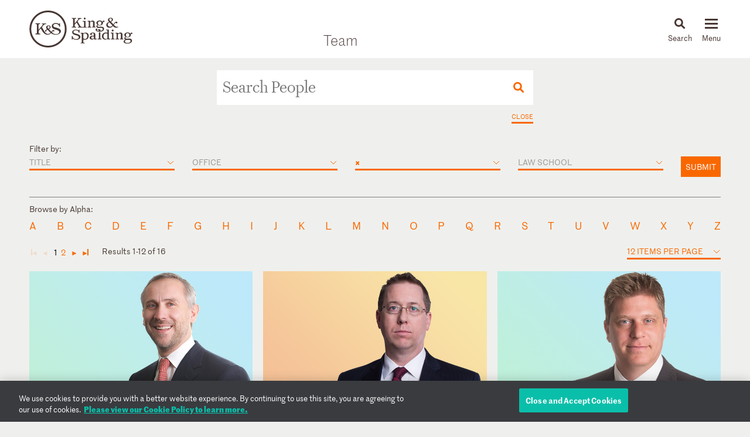

--- FILE ---
content_type: text/html; charset=utf-8
request_url: https://www.kslaw.com/people?capability_id=116&locale=de
body_size: 41308
content:
<!DOCTYPE html>
<html lang="de">
  <head>
    <meta name="viewport" content="width=device-width, initial-scale=1, user-scalable=no">
    <title>
        People - King & Spalding
    </title>
    <meta name='description' content='Working across a highly integrated platform of more than 1,000 lawyers in 19 offices globally.'>
    <meta name='keywords' content='' />
    <meta name="csrf-param" content="authenticity_token" />
<meta name="csrf-token" content="Uk8FLaV71B2GhBmnN1fBf44EXEIxWpm_HafaDo2VR_c_UomzKy3jrSvXw7x8tP_7N9uihiIKvMeil_W_XSWKyA" />
    
    <link rel="stylesheet" href="/assets/application-d51a1e9284becfcb5c5b63075e769e5a65d31ba22ae16a833ac84a3a09a26fff.css" media="all" />
    <link rel="apple-touch-icon" sizes="180x180" href="/apple-touch-icon.png">
    <link rel="icon" type="image/png" sizes="32x32" href="/favicon-32x32.png">
    <link rel="icon" type="image/png" sizes="16x16" href="/favicon-16x16.png">
    <link rel="mask-icon" href="/safari-pinned-tab.svg" color="#444">
    <meta property="og:title" content="People">
    <meta property="og:description" content="Working across a highly integrated platform of more than 1,000 lawyers in 19 offices globally.">
    <meta property="og:image" content="https://www.kslaw.com/assets/social_media_thumbnail-032ba023f8b275f3799426fe340d82f0f8a1770c422425548801a15d3cfc8ed8.png">
    <meta property="og:url" content="https://www.kslaw.com/people?capability_id=116&amp;locale=de">
    
      <!-- OneTrust Cookies Consent Notice start for kslaw.com -->
      <script src="https://cdn.cookielaw.org/scripttemplates/otSDKStub.js"  type="text/javascript" charset="UTF-8" data-domain-script="3126379f-0dc2-4249-b68e-686742dd5df6" ></script>
      <script type="text/javascript">
          function OptanonWrapper() { }
      </script>
      <!-- OneTrust Cookies Consent Notice end for kslaw.com -->
  </head>
   
  <body class="people">
    
    <div id="outer_container" class="vue-root">
      <header>
        <div class="inner">
          <div class="inner_wrap">
            <a href="/?locale=de"><img id="logo" src="/assets/ks_logo-4504d8599afb099065d79c125e2d96b237e5cb284a0e9b0a8494455c886a89fa.svg" /></a>

            <div class="section_title desktop_only">
              <p><a href="/people?locale=de">Team</a></p>
            </div>

            <div id="menu_control">
              <div id="icon_search" class="menu_icon">
                <img id="mag_glass" src="/assets/icon_search-814d3d5b39ec1b234335e96fc1e97d0bc260f3b607b228669bfbfcc33cfa7458.svg" />
                <img id="close_x" src="/assets/icon_close-f6447579c653de3e493ba70f52d20f350a78bc880e29c0f719ae3cf53952089d.svg" />
                <p><!-- css content --></p>
              </div>
              <div class="menu_icon hamburger">
                <button class="c-hamburger c-hamburger--htx">
                  <span>toggle menu</span>
                </button>
                <p><!-- css content --></p>
              </div>
            </div>
          </div>
        </div>

        <div class="inner_wrap dropdowns">
          <ul id="menu" class="slider"><li class=""><a href="/people">People</a></li><li class="has_submenu"><a href="/offices">Offices<img class="mobile_only" src="/assets/icon_submenu-0856f4ba1bb43af4717f4db8eb78c722c266567bc5c07b11a8e3e2befe91c69a.svg" /></a><ul class="submenu level_2"><li class="back_nav mobile_only"><span><img src="/assets/icon_submenu_back-96808a87730a6a4d73f4c59dddf31050f5fdd37c19c5ce38b335bc9ce4f3eb46.svg" /> back</span></li><li class="mobile_only"><a href="/offices" class="mobile_landing">Offices</a></li><li class="has_submenu"><a href="#">North America<img class="mobile_only" src="/assets/icon_submenu-0856f4ba1bb43af4717f4db8eb78c722c266567bc5c07b11a8e3e2befe91c69a.svg" /></a><ul class="submenu level_3"><li class="back_nav mobile_only"><span><img src="/assets/icon_submenu_back-96808a87730a6a4d73f4c59dddf31050f5fdd37c19c5ce38b335bc9ce4f3eb46.svg" /> back</span></li><li class="mobile_only"><a href="#" class="mobile_landing">North America</a></li><li class=""><a href="/offices/atlanta?locale=de">Atlanta</a></li><li class=""><a href="/offices/austin?locale=de">Austin</a></li><li class=""><a href="/offices/charlotte?locale=de">Charlotte</a></li><li class=""><a href="/offices/chicago?locale=de">Chicago</a></li><li class=""><a href="/offices/dallas?locale=de">Dallas</a></li><li class=""><a href="/offices/denver?locale=de">Denver</a></li><li class=""><a href="/offices/houston?locale=de">Houston</a></li><li class=""><a href="/offices/los-angeles?locale=de">Los Angeles</a></li><li class=""><a href="/offices/miami?locale=de">Miami</a></li><li class=""><a href="/offices/new-york?locale=de">New York</a></li><li class=""><a href="/offices/northern-virginia?locale=de">Northern Virginia</a></li><li class=""><a href="/offices/sacramento?locale=de">Sacramento</a></li><li class=""><a href="/offices/san-francisco?locale=de">San Francisco</a></li><li class=""><a href="/offices/silicon-valley?locale=de">Silicon Valley</a></li><li class=""><a href="/offices/washington-d-c?locale=de">Washington, D.C.</a></li></ul></li><li class="has_submenu"><a href="#">Europe & Middle East<img class="mobile_only" src="/assets/icon_submenu-0856f4ba1bb43af4717f4db8eb78c722c266567bc5c07b11a8e3e2befe91c69a.svg" /></a><ul class="submenu level_3"><li class="back_nav mobile_only"><span><img src="/assets/icon_submenu_back-96808a87730a6a4d73f4c59dddf31050f5fdd37c19c5ce38b335bc9ce4f3eb46.svg" /> back</span></li><li class="mobile_only"><a href="#" class="mobile_landing">Europe & Middle East</a></li><li class=""><a href="/offices/abu-dhabi?locale=de">Abu Dhabi</a></li><li class=""><a href="/offices/brussels?locale=de">Brussels</a></li><li class=""><a href="/offices/dubai?locale=de">Dubai</a></li><li class=""><a href="/offices/frankfurt?locale=de">Frankfurt</a></li><li class=""><a href="/offices/geneva?locale=de">Geneva</a></li><li class=""><a href="/offices/london?locale=de">London</a></li><li class=""><a href="/offices/paris?locale=de">Paris</a></li><li class=""><a href="/offices/riyadh?locale=de">Riyadh</a></li></ul></li><li class="has_submenu"><a href="#">Asia Pacific<img class="mobile_only" src="/assets/icon_submenu-0856f4ba1bb43af4717f4db8eb78c722c266567bc5c07b11a8e3e2befe91c69a.svg" /></a><ul class="submenu level_3"><li class="back_nav mobile_only"><span><img src="/assets/icon_submenu_back-96808a87730a6a4d73f4c59dddf31050f5fdd37c19c5ce38b335bc9ce4f3eb46.svg" /> back</span></li><li class="mobile_only"><a href="#" class="mobile_landing">Asia Pacific</a></li><li class=""><a href="/offices/singapore?locale=de">Singapore</a></li><li class=""><a href="/offices/sydney?locale=de">Sydney</a></li><li class=""><a href="/offices/tokyo?locale=de">Tokyo</a></li></ul></li></ul></li><li class="has_submenu"><a href="/capabilities">Capabilities<img class="mobile_only" src="/assets/icon_submenu-0856f4ba1bb43af4717f4db8eb78c722c266567bc5c07b11a8e3e2befe91c69a.svg" /></a><ul class="submenu level_2"><li class="back_nav mobile_only"><span><img src="/assets/icon_submenu_back-96808a87730a6a4d73f4c59dddf31050f5fdd37c19c5ce38b335bc9ce4f3eb46.svg" /> back</span></li><li class="mobile_only"><a href="/capabilities" class="mobile_landing">Capabilities</a></li><li class="has_submenu"><a href="#">Corporate, Finance and Investments<img class="mobile_only" src="/assets/icon_submenu-0856f4ba1bb43af4717f4db8eb78c722c266567bc5c07b11a8e3e2befe91c69a.svg" /></a><ul class="submenu level_3"><li class="back_nav mobile_only"><span><img src="/assets/icon_submenu_back-96808a87730a6a4d73f4c59dddf31050f5fdd37c19c5ce38b335bc9ce4f3eb46.svg" /> back</span></li><li class="mobile_only"><a href="#" class="mobile_landing">Corporate, Finance and Investments</a></li><li class=""><a href="/capability-groups/corporate-finance-and-investments?locale=de">Overview</a></li><li class=""><a href="/capabilities/activist-defense?locale=de">Activist Defense</a></li><li class=""><a href="/capabilities/capital-markets?locale=de">Capital Markets</a></li><li class=""><a href="/capabilities/construction-and-procurement?locale=de">Construction and Procurement</a></li><li class=""><a href="/capabilities/corporate-governance?locale=de">Corporate Governance</a></li><li class=""><a href="/capabilities/emerging-companies-and-venture-capital?locale=de">Emerging Companies and Venture Capital</a></li><li class=""><a href="/capabilities/employee-benefits?locale=de">Employee Benefits and Executive Compensation</a></li><li class=""><a href="/capabilities/energy-and-infrastructure-projects?locale=de">Energy and Infrastructure Projects</a></li><li class=""><a href="/capabilities/financial-restructuring?locale=de">Financial Restructuring</a></li><li class=""><a href="/capabilities/fund-finance?locale=de">Fund Finance</a></li><li class=""><a href="/capabilities/global-human-capital-compliance?locale=de">Global Human Capital and Compliance </a></li><li class=""><a href="/capabilities/investment-funds-and-asset-management?locale=de">Investment Funds and Asset Management</a></li><li class=""><a href="/capabilities/leveraged-finance?locale=de">Leveraged Finance</a></li><li class=""><a href="/capabilities/mergers-and-acquisitions?locale=de">Mergers and Acquisitions (M&A)</a></li><li class=""><a href="/capabilities/islamic-finance-and-investment?locale=de">Middle East and Islamic Finance and Investment</a></li><li class=""><a href="/capabilities/private-equity?locale=de">Private Equity</a></li><li class=""><a href="/capabilities/public-companies?locale=de">Public Companies</a></li><li class=""><a href="/capabilities/real-estate?locale=de">Real Estate</a></li><li class=""><a href="/capabilities/structured-finance-and-securitization?locale=de">Structured Finance and Securitization</a></li><li class=""><a href="/capabilities/tax?locale=de">Tax</a></li><li class=""><a href="/capabilities/technology-transactions?locale=de">Technology Transactions</a></li></ul></li><li class="has_submenu"><a href="#">Government Matters<img class="mobile_only" src="/assets/icon_submenu-0856f4ba1bb43af4717f4db8eb78c722c266567bc5c07b11a8e3e2befe91c69a.svg" /></a><ul class="submenu level_3"><li class="back_nav mobile_only"><span><img src="/assets/icon_submenu_back-96808a87730a6a4d73f4c59dddf31050f5fdd37c19c5ce38b335bc9ce4f3eb46.svg" /> back</span></li><li class="mobile_only"><a href="#" class="mobile_landing">Government Matters</a></li><li class=""><a href="/capability-groups/government-matters?locale=de">Overview</a></li><li class=""><a href="/capabilities/antitrust?locale=de">Antitrust</a></li><li class=""><a href="/capabilities/data-privacy-and-security?locale=de">Data, Privacy and Security</a></li><li class=""><a href="/capabilities/environmental-health-and-safety?locale=de">Environmental, Health and Safety</a></li><li class=""><a href="/capabilities/fda-and-life-sciences?locale=de">FDA and Life Sciences</a></li><li class=""><a href="/capabilities/government-advocacy-and-public-policy?locale=de">Government Advocacy and Public Policy</a></li><li class=""><a href="/capabilities/government-contracts?locale=de">Government Contracts</a></li><li class=""><a href="/capabilities/healthcare?locale=de">Healthcare</a></li><li class=""><a href="/capabilities/innovation-protection?locale=de">Innovation Protection</a></li><li class=""><a href="/capabilities/international-trade?locale=de">International Trade</a></li><li class=""><a href="/capabilities/national-security-and-corporate-espionage?locale=de">National Security and Corporate Espionage</a></li><li class=""><a href="/capabilities/securities-enforcement-and-regulation?locale=de">Securities Enforcement and Regulation</a></li><li class=""><a href="/capabilities/special-matters-and-government-investigations?locale=de">Special Matters and Government Investigations</a></li></ul></li><li class="has_submenu"><a href="#">Trial and Global Disputes<img class="mobile_only" src="/assets/icon_submenu-0856f4ba1bb43af4717f4db8eb78c722c266567bc5c07b11a8e3e2befe91c69a.svg" /></a><ul class="submenu level_3"><li class="back_nav mobile_only"><span><img src="/assets/icon_submenu_back-96808a87730a6a4d73f4c59dddf31050f5fdd37c19c5ce38b335bc9ce4f3eb46.svg" /> back</span></li><li class="mobile_only"><a href="#" class="mobile_landing">Trial and Global Disputes</a></li><li class=""><a href="/capability-groups/trial-and-global-disputes?locale=de">Overview</a></li><li class=""><a href="/capabilities/antitrust-tgd?locale=de">Antitrust </a></li><li class=""><a href="/capabilities/appellate-constitutional-and-administrative-law?locale=de">Appellate, Constitutional and Administrative Law</a></li><li class=""><a href="/capabilities/bankruptcy-and-insolvency-litigation?locale=de">Bankruptcy and Insolvency Litigation</a></li><li class=""><a href="/capabilities/class-action-defense?locale=de">Class Action Defense</a></li><li class=""><a href="/capabilities/commercial-litigation?locale=de">Commercial Litigation</a></li><li class=""><a href="/capabilities/corporate-and-securities-litigation?locale=de">Corporate and Securities Litigation</a></li><li class=""><a href="/capabilities/e-discovery?locale=de">E-Discovery</a></li><li class=""><a href="/capabilities/global-construction-and-infrastructure-disputes?locale=de">Global Construction and Infrastructure Disputes</a></li><li class=""><a href="/capabilities/innovation-protection-tgd?locale=de">Innovation Protection</a></li><li class=""><a href="/capabilities/intellectual-property?locale=de">Intellectual Property</a></li><li class=""><a href="/capabilities/international-arbitration-and-litigation?locale=de">International Arbitration and Litigation</a></li><li class=""><a href="/capabilities/labor-and-employment?locale=de">Labor and Employment</a></li><li class=""><a href="/capabilities/product-liability?locale=de">Product Liability</a></li><li class=""><a href="/capabilities/professional-liability?locale=de">Professional Liability</a></li><li class=""><a href="/capabilities/toxic-and-environmental-torts?locale=de">Toxic & Environmental Torts</a></li></ul></li><li class="has_submenu"><a href="#">Industries / Issues<img class="mobile_only" src="/assets/icon_submenu-0856f4ba1bb43af4717f4db8eb78c722c266567bc5c07b11a8e3e2befe91c69a.svg" /></a><ul class="submenu level_3"><li class="back_nav mobile_only"><span><img src="/assets/icon_submenu_back-96808a87730a6a4d73f4c59dddf31050f5fdd37c19c5ce38b335bc9ce4f3eb46.svg" /> back</span></li><li class="mobile_only"><a href="#" class="mobile_landing">Industries / Issues</a></li><li class=" submenu-header"><a href="#">Industries</a></li><li class=""><a href="/capabilities/automotive-transportation-and-mobility?locale=de">Automotive, Transportation and Mobility</a></li><li class=""><a href="/capabilities/energy-transition?locale=de">Energy Transition</a></li><li class=""><a href="/capabilities/energy?locale=de">Energy</a></li><li class=""><a href="/capabilities/financial-services?locale=de">Financial Services</a></li><li class=""><a href="/capabilities/food-and-beverage?locale=de">Food and Beverage</a></li><li class=""><a href="/capabilities/higher-education?locale=de">Higher Education</a></li><li class=""><a href="/capabilities/life-sciences-and-healthcare?locale=de">Life Sciences and Healthcare</a></li><li class=""><a href="/capabilities/technology?locale=de">Technology</a></li><li class=" submenu-header divider-with-label"><a href="#">Issues</a></li><li class=""><a href="/capabilities/artificial-intelligence-ai-and-machine-learning?locale=de">Artificial Intelligence (AI) and Machine Learning</a></li><li class=""><a href="/capabilities/buy-american?locale=de">Buy American</a></li><li class=""><a href="/capabilities/crisis-management?locale=de">Crisis Management</a></li><li class=""><a href="/capabilities/doing-business-in-latin-america?locale=de">Doing Business in Latin America</a></li><li class=""><a href="/capabilities/environmental-agenda?locale=de">Environmental Agenda</a></li><li class=""><a href="/capabilities/environmental-social-and-governance-esg?locale=de">Environmental, Social and Governance (ESG)</a></li><li class=""><a href="/capabilities/focus-on-women-s-health?locale=de">Focus on Women's Health</a></li><li class=""><a href="/capabilities/russia-ukraine?locale=de">Russia/Ukraine</a></li><li class=""><a href="/capabilities/special-purpose-acquisition-companies-spacs?locale=de">Special Purpose Acquisition Companies (SPACs)</a></li></ul></li></ul></li><li class="has_submenu"><a href="/pages/careers">Careers<img class="mobile_only" src="/assets/icon_submenu-0856f4ba1bb43af4717f4db8eb78c722c266567bc5c07b11a8e3e2befe91c69a.svg" /></a><ul class="submenu level_2"><li class="back_nav mobile_only"><span><img src="/assets/icon_submenu_back-96808a87730a6a4d73f4c59dddf31050f5fdd37c19c5ce38b335bc9ce4f3eb46.svg" /> back</span></li><li class="mobile_only"><a href="/pages/careers" class="mobile_landing">Careers</a></li><li class="has_submenu"><a href="#">Lawyers<img class="mobile_only" src="/assets/icon_submenu-0856f4ba1bb43af4717f4db8eb78c722c266567bc5c07b11a8e3e2befe91c69a.svg" /></a><ul class="submenu level_3"><li class="back_nav mobile_only"><span><img src="/assets/icon_submenu_back-96808a87730a6a4d73f4c59dddf31050f5fdd37c19c5ce38b335bc9ce4f3eb46.svg" /> back</span></li><li class="mobile_only"><a href="#" class="mobile_landing">Lawyers</a></li><li class=""><a href="/pages/experienced-lawyers">Experienced Lawyers</a></li></ul></li><li class="has_submenu"><a href="#">Students<img class="mobile_only" src="/assets/icon_submenu-0856f4ba1bb43af4717f4db8eb78c722c266567bc5c07b11a8e3e2befe91c69a.svg" /></a><ul class="submenu level_3"><li class="back_nav mobile_only"><span><img src="/assets/icon_submenu_back-96808a87730a6a4d73f4c59dddf31050f5fdd37c19c5ce38b335bc9ce4f3eb46.svg" /> back</span></li><li class="mobile_only"><a href="#" class="mobile_landing">Students</a></li><li class=""><a href="/pages/law-students">Law Students</a></li><li class=""><a href="/pages/uk-law-students">UK Graduate Recruitment</a></li></ul></li><li class="has_submenu"><a href="#">Judicial Clerks<img class="mobile_only" src="/assets/icon_submenu-0856f4ba1bb43af4717f4db8eb78c722c266567bc5c07b11a8e3e2befe91c69a.svg" /></a><ul class="submenu level_3"><li class="back_nav mobile_only"><span><img src="/assets/icon_submenu_back-96808a87730a6a4d73f4c59dddf31050f5fdd37c19c5ce38b335bc9ce4f3eb46.svg" /> back</span></li><li class="mobile_only"><a href="#" class="mobile_landing">Judicial Clerks</a></li><li class=""><a href="/pages/judicial-clerks">Judicial Clerks</a></li></ul></li><li class="has_submenu"><a href="#">Business Professionals<img class="mobile_only" src="/assets/icon_submenu-0856f4ba1bb43af4717f4db8eb78c722c266567bc5c07b11a8e3e2befe91c69a.svg" /></a><ul class="submenu level_3"><li class="back_nav mobile_only"><span><img src="/assets/icon_submenu_back-96808a87730a6a4d73f4c59dddf31050f5fdd37c19c5ce38b335bc9ce4f3eb46.svg" /> back</span></li><li class="mobile_only"><a href="#" class="mobile_landing">Business Professionals</a></li><li class=""><a href="/pages/business-professionals">Business Professionals</a></li></ul></li></ul></li><li class="has_submenu"><a href="/news-and-insights">News & Insights<img class="mobile_only" src="/assets/icon_submenu-0856f4ba1bb43af4717f4db8eb78c722c266567bc5c07b11a8e3e2befe91c69a.svg" /></a><ul class="submenu level_2"><li class="back_nav mobile_only"><span><img src="/assets/icon_submenu_back-96808a87730a6a4d73f4c59dddf31050f5fdd37c19c5ce38b335bc9ce4f3eb46.svg" /> back</span></li><li class="mobile_only"><a href="/news-and-insights" class="mobile_landing">News & Insights</a></li><li class="has_submenu"><a href="#">News<img class="mobile_only" src="/assets/icon_submenu-0856f4ba1bb43af4717f4db8eb78c722c266567bc5c07b11a8e3e2befe91c69a.svg" /></a><ul class="submenu level_3"><li class="back_nav mobile_only"><span><img src="/assets/icon_submenu_back-96808a87730a6a4d73f4c59dddf31050f5fdd37c19c5ce38b335bc9ce4f3eb46.svg" /> back</span></li><li class="mobile_only"><a href="#" class="mobile_landing">News</a></li><li class=""><a href="/news-and-insights?locale=de&amp;post_type=0">All News</a></li><li class=""><a href="/news-and-insights?locale=de&amp;post_category_id=1">Cases & Deals</a></li><li class=""><a href="/news-and-insights?locale=de&amp;post_category_id=3">In the News</a></li><li class=""><a href="/news-and-insights?locale=de&amp;post_category_id=4">Press Releases</a></li><li class=""><a href="/news-and-insights?locale=de&amp;post_category_id=5">Recognitions</a></li></ul></li><li class="has_submenu"><a href="#">Events<img class="mobile_only" src="/assets/icon_submenu-0856f4ba1bb43af4717f4db8eb78c722c266567bc5c07b11a8e3e2befe91c69a.svg" /></a><ul class="submenu level_3"><li class="back_nav mobile_only"><span><img src="/assets/icon_submenu_back-96808a87730a6a4d73f4c59dddf31050f5fdd37c19c5ce38b335bc9ce4f3eb46.svg" /> back</span></li><li class="mobile_only"><a href="#" class="mobile_landing">Events</a></li><li class=""><a href="/news-and-insights?locale=de&amp;post_type=1">All Events</a></li><li class=""><a href="/news-and-insights?locale=de&amp;post_category_id=6">Conferences</a></li><li class=""><a href="/news-and-insights?locale=de&amp;post_category_id=7">Speaking Engagements</a></li><li class=""><a href="/news-and-insights?locale=de&amp;post_category_id=8">Webinars</a></li></ul></li><li class="has_submenu"><a href="#">Insights<img class="mobile_only" src="/assets/icon_submenu-0856f4ba1bb43af4717f4db8eb78c722c266567bc5c07b11a8e3e2befe91c69a.svg" /></a><ul class="submenu level_3"><li class="back_nav mobile_only"><span><img src="/assets/icon_submenu_back-96808a87730a6a4d73f4c59dddf31050f5fdd37c19c5ce38b335bc9ce4f3eb46.svg" /> back</span></li><li class="mobile_only"><a href="#" class="mobile_landing">Insights</a></li><li class=""><a href="/news-and-insights?locale=de&amp;post_type=2">All Insights</a></li><li class=""><a href="/news-and-insights?locale=de&amp;post_category_id=2">Newsletters</a></li><li class=""><a href="/news-and-insights?locale=de&amp;post_category_id=9">Client Alerts</a></li><li class=""><a href="/news-and-insights?locale=de&amp;post_category_id=10">Thought Leadership</a></li><li class=""><a href="/news-and-insights?locale=de&amp;post_category_id=11">Articles</a></li><li class=""><a href="/news-and-insights?locale=de&amp;post_category_id=12">Feature</a></li><li class=" divider-with-label"><a href="#">BLOGS</a></li><li class=""><a href="/blogs/auditor-liability-bulletin?locale=de">Auditor Liability Bulletin</a></li><li class=""><a href="/blogs/esg-excellence?locale=de">ESG Excellence</a></li></ul></li></ul></li><li class="has_submenu"><a href="/pages/about">About<img class="mobile_only" src="/assets/icon_submenu-0856f4ba1bb43af4717f4db8eb78c722c266567bc5c07b11a8e3e2befe91c69a.svg" /></a><ul class="submenu level_2"><li class="back_nav mobile_only"><span><img src="/assets/icon_submenu_back-96808a87730a6a4d73f4c59dddf31050f5fdd37c19c5ce38b335bc9ce4f3eb46.svg" /> back</span></li><li class="mobile_only"><a href="/pages/about" class="mobile_landing">About</a></li><li class="has_submenu"><a href="#">Our Firm<img class="mobile_only" src="/assets/icon_submenu-0856f4ba1bb43af4717f4db8eb78c722c266567bc5c07b11a8e3e2befe91c69a.svg" /></a><ul class="submenu level_3"><li class="back_nav mobile_only"><span><img src="/assets/icon_submenu_back-96808a87730a6a4d73f4c59dddf31050f5fdd37c19c5ce38b335bc9ce4f3eb46.svg" /> back</span></li><li class="mobile_only"><a href="#" class="mobile_landing">Our Firm</a></li><li class=""><a href="/pages/history">History</a></li><li class=""><a href="/pages/our-values">Our Values</a></li></ul></li><li class="has_submenu"><a href="#">Our Culture<img class="mobile_only" src="/assets/icon_submenu-0856f4ba1bb43af4717f4db8eb78c722c266567bc5c07b11a8e3e2befe91c69a.svg" /></a><ul class="submenu level_3"><li class="back_nav mobile_only"><span><img src="/assets/icon_submenu_back-96808a87730a6a4d73f4c59dddf31050f5fdd37c19c5ce38b335bc9ce4f3eb46.svg" /> back</span></li><li class="mobile_only"><a href="#" class="mobile_landing">Our Culture</a></li><li class=""><a href="/pages/our-culture">Overview</a></li></ul></li><li class="has_submenu"><a href="#">Citizenship<img class="mobile_only" src="/assets/icon_submenu-0856f4ba1bb43af4717f4db8eb78c722c266567bc5c07b11a8e3e2befe91c69a.svg" /></a><ul class="submenu level_3"><li class="back_nav mobile_only"><span><img src="/assets/icon_submenu_back-96808a87730a6a4d73f4c59dddf31050f5fdd37c19c5ce38b335bc9ce4f3eb46.svg" /> back</span></li><li class="mobile_only"><a href="#" class="mobile_landing">Citizenship</a></li><li class=""><a href="/pages/citizenship">Overview</a></li><li class=""><a href="/pages/pro-bono">Pro Bono</a></li><li class=""><a href="/pages/community-focus">Community Focus</a></li></ul></li></ul></li><li class=""><a href="/languages">Languages</a></li></ul>
          <div class="slider search_box"  id="search_dropdown">
            <global-search-form></global-search-form>
          </div>
        </div>

      </header>

      <div id="inner_container" class="">
        
<div class="section_title mobile_only">
  <p>Team</p>
</div>

<div id="master_search" class="box_wrapper">
  <people-search-form :initial-form='{"filterOptions":{"titles":[{"name":"Partner","value":"Partner"},{"name":"Partner / Dir. E-Discovery Ops","value":"Partner / Dir. E-Discovery Ops"},{"name":"Managing Partner Atlanta Office","value":"Managing Partner Atlanta Office"},{"name":"Partner / Head of Pro Bono","value":"Partner / Head of Pro Bono"},{"name":"Partner / Chief Operating Officer","value":"Partner / Chief Operating Officer"},{"name":"Partner / General Counsel","value":"Partner / General Counsel"},{"name":"Partner / Chairman, Saudi Arabia Practice","value":"Partner / Chairman, Saudi Arabia Practice"},{"name":"K\u0026S Talent Partner","value":"K\u0026S Talent Partner"},{"name":"Partner / Chief Human Resources Officer","value":"Partner / Chief Human Resources Officer"},{"name":"Chairman","value":"Chairman"},{"name":"Senior Counsel","value":"Senior Counsel"},{"name":"Associate Director, E-Discovery Operations","value":"Associate Director, E-Discovery Operations"},{"name":"Counsel","value":"Counsel"},{"name":"Senior Associate","value":"Senior Associate"},{"name":"Associate","value":"Associate"},{"name":"Senior Lawyer","value":"Senior Lawyer"},{"name":"Senior Attorney","value":"Senior Attorney"},{"name":"Attorney","value":"Attorney"},{"name":"Managing Director - Capital Solutions","value":"Managing Director - Capital Solutions"},{"name":"Senior Counsel and Policy Advisor","value":"Senior Counsel and Policy Advisor"},{"name":"Consultant","value":"Consultant"},{"name":"Government Relations Advisor","value":"Government Relations Advisor"},{"name":"Associate General Counsel","value":"Associate General Counsel"},{"name":"Patent Agent","value":"Patent Agent"},{"name":"Senior Advisor","value":"Senior Advisor"},{"name":"Senior Government Relations Advisor","value":"Senior Government Relations Advisor"},{"name":"Chief Revenue Officer","value":"Chief Revenue Officer"},{"name":"Chief Recruiting Officer","value":"Chief Recruiting Officer"},{"name":"Chief Lawyer Talent Development Officer","value":"Chief Lawyer Talent Development Officer"},{"name":"Chief Information Officer","value":"Chief Information Officer"},{"name":"Chief Financial Officer","value":"Chief Financial Officer"},{"name":"Tax Consultant","value":"Tax Consultant"},{"name":"Director of Operations","value":"Director of Operations"},{"name":"Chief Marketing Officer","value":"Chief Marketing Officer"},{"name":"Senior Office Manager","value":"Senior Office Manager"},{"name":"Director of Community Affairs","value":"Director of Community Affairs"},{"name":"Director of Facilities \u0026 Admin Operations","value":"Director of Facilities \u0026 Admin Operations"},{"name":"Pro Bono Deputy","value":"Pro Bono Deputy"},{"name":"Director of Operations Europe","value":"Director of Operations Europe"},{"name":"Chief of Lateral Partner Recruiting \u0026 Integration","value":"Chief of Lateral Partner Recruiting \u0026 Integration"},{"name":"Director of Office Operations","value":"Director of Office Operations"},{"name":"Deputy General Counsel","value":"Deputy General Counsel"}],"schools":[{"name":"(Commercial Law), in front of Monash University, Australia","value":3045},{"name":"Aberystwyth University","value":3004},{"name":"Albany Law School","value":2118},{"name":"American University Washington College of Law","value":3042},{"name":"American University, Washington College of Law","value":3024},{"name":"Appalachian School of Law","value":2891},{"name":"Ateneo de Manila University","value":2914},{"name":"Ave Maria School of Law","value":2892},{"name":"Baylor University School of Law","value":181},{"name":"Benjamin N. Cardozo School of Law","value":2619},{"name":"Binghamton University","value":3002},{"name":"Boston College Law School","value":245},{"name":"Boston University School of Law","value":247},{"name":"BPP Law School Leeds","value":2642},{"name":"BPP Law School London","value":2782},{"name":"BPP University","value":2984},{"name":"Brooklyn Law School","value":2705},{"name":"Cairo University, Law School","value":2962},{"name":"California Western School of Law","value":315},{"name":"Capital University Law School","value":327},{"name":"Case Western Reserve University School of Law","value":345},{"name":"Cecil C. Humphreys School of Law","value":2235},{"name":"Chapman University School of Law","value":377},{"name":"Charleston School of Law","value":2910},{"name":"City Law School","value":2857},{"name":"City Law School, London","value":2998},{"name":"Clark University","value":3006},{"name":"Cleveland-Marshall College of Law","value":426},{"name":"Columbia University School of International and Public Affairs","value":3008},{"name":"Columbia University School of Law","value":485},{"name":"Columbia University","value":3126},{"name":"Columbus School of Law","value":350},{"name":"Columbus School of Law, Catholic University of America","value":3010},{"name":"Concord Law School of Kaplan University","value":1026},{"name":"Cornell Law School","value":512},{"name":"Creighton University School of Law","value":518},{"name":"Creighton University","value":3025},{"name":"Cumberland School of Law","value":1759},{"name":"CUNY School of Law","value":2893},{"name":"David A. Clarke School of Law","value":2399},{"name":"Deakin University School of Law","value":2907},{"name":"DePaul University College of Law","value":565},{"name":"DePaul University College of Law","value":3060},{"name":"Dickinson School of Law","value":2719},{"name":"Drake University Law School","value":609},{"name":"Duke University School of Law","value":613},{"name":"Duquesne University School of Law","value":614},{"name":"Dwayne O. Andreas School of Law","value":173},{"name":"Emory University School of Law","value":659},{"name":"ESADE Business and Law School – Universidad Ramon Llull","value":3215},{"name":"Fachseminare von Fürstenberg","value":2918},{"name":"Faculté Libre de Droit, Université Catholique de Lille","value":3055},{"name":"Faculty of Law","value":3039},{"name":"Faculty of Law","value":2944},{"name":"Faculty of Law, University of Zagreb","value":2983},{"name":"Federal University of Rio de Janeiro","value":3022},{"name":"Federal University of Rio Grande do Sul School of Law (Brazil)","value":3062},{"name":"Florida A\u0026M University College of Law","value":699},{"name":"Florida Coastal School of Law","value":2894},{"name":"Florida International College of Law","value":707},{"name":"Florida State University College of Law","value":720},{"name":"Fordham University School of Law","value":722},{"name":"Franklin Pierce Law Center","value":734},{"name":"Friedrich-Schiller-Universität Jena","value":3015},{"name":"George Mason University School of Law","value":752},{"name":"George Washington University Law School","value":753},{"name":"Georgetown University Law Center","value":755},{"name":"Georgia State University College of Law","value":761},{"name":"Ghent Law School","value":2793},{"name":"Golden Gate University School of Law","value":770},{"name":"Gonzaga University School of Law","value":772},{"name":"Graduate Institute of International and Development Studies, Geneva","value":2997},{"name":"Hamline University School of Law","value":811},{"name":"Harvard Law School","value":824},{"name":"Hebrew University of Jerusalem Faculty of Law","value":2994},{"name":"Hofstra University School of Law","value":858},{"name":"Howard University School of Law","value":872},{"name":"Huazhong University of Science and Technology","value":3016},{"name":"Humboldt University of Berlin","value":3012},{"name":"Indiana University School of Law","value":890},{"name":"Indiana University School of Law","value":2711},{"name":"International Association of Privacy Professionals","value":3009},{"name":"J. Reuben Clark Law School","value":262},{"name":"Jacob D. Fuchsberg Law Center","value":2084},{"name":"James Cook University of North Queensland","value":3034},{"name":"Jean Moulin University Lyon 3, France","value":2938},{"name":"Johns Hopkins Bloomberg School of Public Health","value":2992},{"name":"Justus-Liebig-Universität Gießen Rechtswissenschaft (Germany)","value":3063},{"name":"Kansas City School of Law","value":2247},{"name":"Keio University","value":2968},{"name":"Kent College of Law","value":883},{"name":"Kline School of Law","value":611},{"name":"KU Leuven","value":3007},{"name":"Levin College of Law","value":2189},{"name":"Lewis and Clark Law School","value":1089},{"name":"Liberty University School of Law","value":1094},{"name":"Lincoln College of Law","value":2253},{"name":"LL.M. in International Crime and Justice UNICRI","value":2937},{"name":"Loyola Law School","value":2895},{"name":"Loyola University Chicago School of Law","value":1135},{"name":"Loyola University New Orleans College of Law","value":1136},{"name":"Marquette University Law School","value":1176},{"name":"McGeorge School of Law","value":2402},{"name":"McGill University","value":2659},{"name":"Melbourne Law School","value":2899},{"name":"Mercer University Walter F. George School of Law","value":1221},{"name":"Mexico Autonomous Institute of Technology","value":2996},{"name":"Michael E. Moritz College of Law","value":2728},{"name":"Michigan State University College of Law","value":1245},{"name":"Mississippi College School of Law","value":1285},{"name":"Moscow State University","value":2815},{"name":"National and Kapodistrian University of Athens","value":3032},{"name":"National Law University Jodhpur","value":3020},{"name":"National University of Singapore, Faculty of Law","value":2662},{"name":"New England School of Law","value":2886},{"name":"New York Law School","value":1403},{"name":"New York University School of Law","value":1406},{"name":"Norman Adrian Wiggins School of Law","value":323},{"name":"North Carolina Central University School of Law","value":1417},{"name":"Northeastern University School of Law","value":1430},{"name":"Northern Illinois University College of Law","value":1432},{"name":"Northwestern Pritzker School of Law","value":1451},{"name":"Notre Dame Law School","value":2278},{"name":"Ohio Northern University Law School","value":3036},{"name":"Oklahoma City University School of Law","value":1487},{"name":"Osgoode Hall Law School","value":3124},{"name":"Pace University School of Law","value":1516},{"name":"Panteion University","value":3033},{"name":"Paul M. Hebert Law Center","value":2713},{"name":"Pennsylvania State University, Dickinson School of Law","value":1562},{"name":"Pepperdine University School of Law","value":1570},{"name":"Pettit College of Law","value":1473},{"name":"Pontificia Universidad Catolica de Chile","value":3203},{"name":"Pontificia Universidad Catolica del Peru","value":3011},{"name":"Pontificia Universidad Javeriana","value":3013},{"name":"Pontificia Universidade Catolica de Sao Paulo","value":3095},{"name":"Prince Sultan University College of Law","value":3167},{"name":"Queens College, Cambridge","value":3003},{"name":"Quinnipiac University School of Law","value":1626},{"name":"Ralph R. Papitto School of Law","value":1686},{"name":"Regent University School of Law","value":1649},{"name":"Rice University","value":3043},{"name":"Ruprecht-Karls-Universität Heidelberg","value":3049},{"name":"Rutgers University School of Law","value":1697},{"name":"Rutgers University School of Law-Newark","value":1699},{"name":"S.J. Quinney College of Law","value":2408},{"name":"Saint Louis University School of Law","value":1732},{"name":"Salmon P. Chase College of Law","value":1433},{"name":"Sandra Day O\u0027Connor College of Law","value":103},{"name":"Santa Clara University School of Law","value":1771},{"name":"Seattle University School of Law","value":1787},{"name":"Seton Hall University School of Law","value":1790},{"name":"Shepard Broad Law Center","value":1460},{"name":"South Texas College of Law","value":2721},{"name":"Southern Illinois University School of Law","value":1849},{"name":"Southern Methodist University Dedman School of Law","value":1852},{"name":"Southern University Law Center","value":1857},{"name":"Southwestern Law School","value":1876},{"name":"St. John\u0027s University School of Law","value":2724},{"name":"St. Mary\u0027s University School of Law","value":1896},{"name":"St. Thomas University School of Law","value":1746},{"name":"Stanford Law School","value":1904},{"name":"Stetson University College of Law","value":1910},{"name":"Sturm College of Law","value":2184},{"name":"Suffolk University Law School","value":1921},{"name":"Syracuse University College of Law","value":1956},{"name":"Temple University Beasley School of Law","value":1974},{"name":"Texas A\u0026M School of Law","value":1980},{"name":"Texas Tech University School of Law","value":1994},{"name":"Texas Wesleyan University School of Law","value":1996},{"name":"The College of Law Australia","value":3091},{"name":"The College of Law, London","value":2935},{"name":"The John Marshall Law School","value":2034},{"name":"The Judge Advocate General\u0027s Legal Center and School","value":2896},{"name":"The Ohio State University Moritz College of Law","value":2990},{"name":"The University of Akron School of Law","value":2143},{"name":"The University of Alabama School of Law","value":2045},{"name":"The University of Birmingham, U.K.","value":2796},{"name":"The University of Iowa College of Law","value":2206},{"name":"The University of Texas School of Law","value":2055},{"name":"The University of Tulsa College of Law","value":2407},{"name":"Thomas Jefferson School of Law","value":685},{"name":"Thomas M. Cooley Law School","value":2729},{"name":"Thurgood Marshall School of Law","value":1992},{"name":"Tianjin University of Commerce","value":2995},{"name":"Tulane University Law School","value":2113},{"name":"UC Davis School of Law","value":2160},{"name":"UCLA School of Law","value":2162},{"name":"Universidad Católica de Honduras","value":2916},{"name":"Universidad Francisco Marroquin","value":3090},{"name":"Universidad Panamericana","value":2904},{"name":"Universidad Torcuato di Tella","value":3035},{"name":"Universidade de São Paulo, Faculdade de Direito","value":3028},{"name":"Universidade Presbiteriana Mackenzie","value":2977},{"name":"Università Commerciale Luigi Bocconi","value":3135},{"name":"University at Buffalo Law School","value":1928},{"name":"University College Dublin Law School","value":2900},{"name":"University of Alberta Faculty of Law","value":3088},{"name":"University of Amsterdam","value":2980},{"name":"University of Arizona, James E. Rogers College of Law","value":2149},{"name":"University of Arkansas School of Law","value":2154},{"name":"University of Baltimore School of Law","value":2156},{"name":"University of California College of the Law","value":3196},{"name":"University of California Hastings College of Law","value":2158},{"name":"University of California Irvine School of Law","value":2161},{"name":"University of California, Berkeley, School of Law","value":2159},{"name":"University of California, Davis","value":3019},{"name":"University of Cambridge, U.K","value":2991},{"name":"University of Canterbury","value":2981},{"name":"University of Central Florida","value":3027},{"name":"University of Chester Law School","value":3005},{"name":"University of Chicago Law School","value":2174},{"name":"University of Chicago","value":3038},{"name":"University of Cincinnati College of Law","value":2175},{"name":"University of Colorado School of Law","value":2177},{"name":"University of Connecticut School of Law","value":2180},{"name":"University of Dayton School of Law","value":2182},{"name":"University of Detroit Mercy School of Law","value":2185},{"name":"University of East Anglia","value":3000},{"name":"University of Florida, Levin College of Law","value":3188},{"name":"University of Georgia School of Law","value":2190},{"name":"University of Houston Law Center","value":2197},{"name":"University of Hull","value":3040},{"name":"University of Idaho College of Law","value":2201},{"name":"University of Illinois College of Law","value":2204},{"name":"University of Kansas School of Law","value":2208},{"name":"University of Kentucky College of Law","value":2210},{"name":"University of La Verne College of Law","value":2211},{"name":"University of Law, London","value":2999},{"name":"University of Lethbridge","value":3030},{"name":"University of Louisville Brandeis School of Law","value":2214},{"name":"University of Maine School of Law","value":2391},{"name":"University of Maryland School of Law","value":2224},{"name":"University of Miami School of Law","value":2236},{"name":"University of Michigan Law School","value":2237},{"name":"University of Minnesota Law School","value":2243},{"name":"University of Mississippi School of Law","value":2244},{"name":"University of Missouri School of Law","value":2246},{"name":"University of Montana School of Law","value":2048},{"name":"University of Nebraska College of Law","value":2744},{"name":"University of New Mexico School of Law","value":2262},{"name":"University of North Carolina School of Law","value":2266},{"name":"University of North Dakota School of Law","value":2271},{"name":"University of Oklahoma Law Center","value":2747},{"name":"University of Oregon School of Law","value":2281},{"name":"University of Pennsylvania Law School","value":2282},{"name":"University of Pittsburgh School of Law","value":2354},{"name":"University of Richmond School of Law","value":2370},{"name":"University of San Diego School of Law","value":2377},{"name":"University of San Francisco School of Law","value":2378},{"name":"University of South Carolina School of Law","value":2750},{"name":"University of South Dakota School of Law","value":2387},{"name":"University of Southern California Gould School of Law","value":3051},{"name":"University of St. Thomas School of Law","value":2751},{"name":"University of Sydney Law School","value":3031},{"name":"University of Tennessee College of Law","value":2051},{"name":"University of the West of England, Bristol","value":3001},{"name":"University of Toledo College of Law","value":2406},{"name":"University of Toronto","value":2912},{"name":"University of Utah","value":3026},{"name":"University of Virginia School of Law","value":2410},{"name":"University of Washington School of Law","value":2412},{"name":"University of Wisconsin Law School","value":2419},{"name":"University of Wyoming College of Law","value":2429},{"name":"University of Zürich","value":3037},{"name":"University Paris Dauphine","value":2976},{"name":"University Paris II Assas","value":2975},{"name":"University Paris II Assas","value":3052},{"name":"USC Gould School of Law","value":2389},{"name":"Utrecht University","value":3085},{"name":"Valparaiso University School of Law","value":2441},{"name":"Vanderbilt University School of Law","value":2442},{"name":"Vermont Law School","value":2451},{"name":"Villanova University School of Law","value":2454},{"name":"Wake Forest University School of Law","value":2471},{"name":"Washburn University School of Law","value":2482},{"name":"Washington and Lee University School of Law","value":2484},{"name":"Washington College of Law","value":61},{"name":"Washington University in St. Louis School of Law","value":2489},{"name":"Wayne State University Law School","value":2493},{"name":"West Virginia University College of Law","value":2517},{"name":"Western New England College School of Law","value":2528},{"name":"Western State College of Law","value":2897},{"name":"Wharton School of Business","value":3044},{"name":"Whittier Law School","value":2564},{"name":"Widener University Delaware Law School","value":2569},{"name":"Willamette University College of Law","value":2573},{"name":"William \u0026 Mary Law School","value":462},{"name":"William H. Bowen School of Law","value":2150},{"name":"William Mitchell College of Law","value":2758},{"name":"William S. Boyd School of Law","value":2256},{"name":"William S. Richardson School of Law","value":2195},{"name":"Wilmington University","value":2993},{"name":"Yale Law School","value":2605}],"offices":[{"name":"Abu Dhabi","value":13},{"name":"Atlanta","value":1},{"name":"Austin","value":12},{"name":"Brussels","value":23},{"name":"Charlotte","value":8},{"name":"Chicago","value":21},{"name":"Dallas","value":28},{"name":"Denver","value":22},{"name":"Dubai","value":6},{"name":"Frankfurt","value":9},{"name":"Geneva","value":15},{"name":"Houston","value":4},{"name":"London","value":5},{"name":"Los Angeles","value":19},{"name":"Miami","value":25},{"name":"New York","value":3},{"name":"Northern Virginia","value":24},{"name":"Paris","value":14},{"name":"Riyadh","value":27},{"name":"Sacramento","value":20},{"name":"San Francisco","value":10},{"name":"Silicon Valley","value":11},{"name":"Singapore","value":16},{"name":"Sydney","value":26},{"name":"Tokyo","value":18},{"name":"Washington, D.C.","value":2}],"capabilities":[{"name":"Corporate, Finance and Investments","value":"cg-1"},{"name":null,"value":72},{"name":null,"value":26},{"name":null,"value":40},{"name":null,"value":27},{"name":null,"value":80},{"name":null,"value":28},{"name":null,"value":35},{"name":null,"value":10},{"name":null,"value":134},{"name":null,"value":121},{"name":null,"value":78},{"name":null,"value":29},{"name":null,"value":32},{"name":null,"value":31},{"name":null,"value":33},{"name":null,"value":126},{"name":"Real Estate","value":36},{"name":null,"value":82},{"name":null,"value":37},{"name":null,"value":115},{"name":"Government Matters","value":"cg-2"},{"name":null,"value":1},{"name":null,"value":6},{"name":null,"value":71},{"name":null,"value":21},{"name":null,"value":23},{"name":null,"value":116},{"name":null,"value":24},{"name":null,"value":135},{"name":null,"value":25},{"name":null,"value":110},{"name":null,"value":20},{"name":null,"value":11},{"name":"Trial and Global Disputes","value":"cg-3"},{"name":null,"value":129},{"name":null,"value":2},{"name":null,"value":38},{"name":null,"value":3},{"name":null,"value":5},{"name":null,"value":19},{"name":null,"value":7},{"name":null,"value":4},{"name":null,"value":136},{"name":null,"value":13},{"name":null,"value":14},{"name":null,"value":15},{"name":null,"value":17},{"name":null,"value":18},{"name":null,"value":16},{"name":"Industries / Issues","value":"cg-4"},{"name":null,"value":133},{"name":null,"value":106},{"name":null,"value":124},{"name":null,"value":111},{"name":null,"value":132},{"name":null,"value":131},{"name":null,"value":102},{"name":null,"value":125},{"name":null,"value":127},{"name":null,"value":107},{"name":null,"value":112},{"name":null,"value":105},{"name":null,"value":109},{"name":null,"value":103},{"name":null,"value":128},{"name":null,"value":123},{"name":null,"value":118}]},"titleId":null,"schoolId":null,"officeId":null,"capabilityId":"116","extraFilterId":null,"extraFilterType":null,"q":null,"startsWith":null,"perPage":12,"people":[{"id":442405,"version":1,"owner_type":"Person","owner_id":1250,"payload":{"bio":"\u003cp\u003eRoberto Aguirre Luzi specializes in counseling multinational corporations on complex arbitration. A partner in our International Arbitration practice, Roberto is experienced in administrative and civil law, government contracts, oil and gas contracts, public utilities, and power and infrastructure projects.\u003c/p\u003e\n\u003ch5\u003eForeign Legal Consultant, Authorized to Practice law in Argentina (not licensed in Texas)\u003c/h5\u003e\n\u003cp\u003e[[--readmore--]]\u003c/p\u003e\n\u003cp\u003eRoberto represents clients in complex arbitrations before the World Bank Group\u0026rsquo;s International Centre for Settlement of Investment Disputes and UN Commission on International Trade Law, as well as in arbitration under the International Centre for Dispute Resolution and International Chamber of Commerce rules. Roberto also has extensive experience in civil and administrative law, government contracts, oil and gas contracts, public utilities, and power and infrastructure projects.\u003c/p\u003e\n\u003cp\u003eListed as a leading member of the international arbitration bar in the 2011 \u003cem data-redactor-tag=\"em\"\u003eGlobal Arbitration Review\u003c/em\u003e 45 Under 45 rankings, Roberto has also been individually recognized by \u003cem data-redactor-tag=\"em\"\u003eChambers Latin America\u003c/em\u003e and featured in \u003cem data-redactor-tag=\"em\"\u003eWho\u0026rsquo;s Who in International Arbitration.\u003c/em\u003e\u003c/p\u003e\n\u003cp\u003eRoberto worked for five years as an associate for Marval, O\u0026rsquo;Farrell \u0026amp; Mairal before joining King \u0026amp; Spalding in 2003. He was born in San Juan, Argentina. Roberto is fluent in Spanish and English, and reads French, Italian and Portuguese.\u003c/p\u003e","slug":"roberto-aguirreluzi","email":"raguirreluzi@kslaw.com","phone":"+1 832 814 5375","matters":["\u003cp\u003eRepresenting a\u0026nbsp;\u003cstrong\u003eLinea Amarilla S.A\u003c/strong\u003e.C. (owned by VINCI Highways) against the City of Lima in a toll road project regarding the nullity of the concession agreement. Lima is claiming the nullity of the concession based on the alleged imbalance of the economic terms of several agreements entered into during the contract execution. The case also involves construction claims against the City of Lima. It is a high-profile case, involving criminal proceedings against former mayors and government officials.\u003c/p\u003e","\u003cp\u003eRepresenting\u0026nbsp;\u003cstrong\u003ea French company\u003c/strong\u003e\u0026nbsp;in a dispute under the France-Peru Bilateral Investment Treaty.\u003c/p\u003e","\u003cp\u003eRepresenting\u0026nbsp;\u003cstrong\u003eSociedad Aeroportuaria Kuntur Wasi S.A.\u003c/strong\u003e\u0026nbsp;and\u0026nbsp;\u003cstrong\u003eCorporaci\u0026oacute;n Am\u0026eacute;rica S.A\u003c/strong\u003e. in an ICSID arbitration under the Peru-Argentina bilateral investment treaty, a concession contract for the construction and operation of the new airport in Cuzco, and a guaranty contract (Contrato Ley), involving the unlawful termination and unfair treatment provided to both investors. The Peruvian government has initiated criminal proceedings regarding the concession and its addenda.\u003c/p\u003e","\u003cp\u003eRepresenting\u0026nbsp;\u003cstrong\u003eGente Oil Ecuador Pte.\u0026nbsp;\u003c/strong\u003e\u003cstrong\u003eLtd\u003c/strong\u003e\u0026nbsp;in a UNCITRAL arbitration administered by the Permanent Court of Arbitration arising out of a dispute involving a risk service oil contract with Ecuador. The matter also includes allegations of corruption and fraud, including proceedings before criminal courts and the Comptroller Office (Contralor\u0026iacute;a).\u003c/p\u003e","\u003cp\u003eRepresenting\u0026nbsp;\u003cstrong data-redactor-tag=\"strong\"\u003eReficar\u003c/strong\u003e\u0026nbsp;in an ICC arbitration against CB\u0026amp;I, an EPC contractor. The dispute concerns costs and delays in connection with the construction of a refinery in Colombia.\u003c/p\u003e","\u003cp\u003eRepresenting\u0026nbsp;\u003cstrong data-redactor-tag=\"strong\"\u003eTeinver S.A.\u003c/strong\u003e\u0026nbsp;in an ICSID arbitration against Argentina involving the nationalization of the two largest airlines in that country.\u003c/p\u003e","\u003cp\u003eRepresenting\u0026nbsp;\u003cstrong data-redactor-tag=\"strong\"\u003eSalini Impregilo SpA\u003c/strong\u003e\u0026nbsp;in three international arbitrations against Argentina involving its investments in a water management concession, a roadway concession and a bridge.\u003c/p\u003e","\u003cp\u003eRepresenting\u0026nbsp;\u003cstrong data-redactor-tag=\"strong\"\u003eMurphy Oil\u003c/strong\u003e\u0026nbsp;in an ICSID arbitration against Ecuador concerning the violation of a bilateral investment treaty.\u003c/p\u003e","\u003cp\u003eRepresenting\u0026nbsp;\u003cstrong data-redactor-tag=\"strong\"\u003ea\u003c/strong\u003e\u0026nbsp;\u003cstrong data-redactor-tag=\"strong\"\u003eEuropean company\u003c/strong\u003e\u0026nbsp;in a potential arbitration against a state and a state-owned energy company. The dispute concerns the nationalization of the energy company.\u003c/p\u003e","\u003cp\u003eRepresented\u0026nbsp;\u003cstrong data-redactor-tag=\"strong\"\u003eSempra Energy International\u003c/strong\u003e\u0026nbsp;in its arbitration claim against Argentina involving its investment in two natural gas distribution licenses and in a potential arbitration against another South American country involving its investment in a power distribution company, and advised it in two ICC arbitrations.\u003c/p\u003e","\u003cp\u003eRepresented\u0026nbsp;\u003cstrong data-redactor-tag=\"strong\"\u003etwo American oil and gas companies\u003c/strong\u003e\u0026nbsp;in two ICSID arbitrations against Argentina, one of which involved claimant\u0026rsquo;s investment in two power plants and a natural gas field.\u003c/p\u003e","\u003cp\u003eRepresented\u0026nbsp;\u003cstrong data-redactor-tag=\"strong\"\u003ea\u003c/strong\u003e\u0026nbsp;\u003cstrong data-redactor-tag=\"strong\"\u003emajor American oil company\u003c/strong\u003e\u0026nbsp;in a multibillion-dollar U.S. claim against a South American state concerning the breach of a bilateral investment treaty, an oil concession agreement and an environmental claim initiated against the oil company in the courts of the South American state.\u003c/p\u003e","\u003cp\u003eRepresented\u0026nbsp;\u003cstrong data-redactor-tag=\"strong\"\u003eCity Oriente Limited\u003c/strong\u003e\u0026nbsp;in an ICSID contract arbitration against Ecuador and Petroecuador concerning the violation of an Oil Production Sharing Agreement.\u003c/p\u003e","\u003cp\u003eRepresented\u0026nbsp;\u003cstrong data-redactor-tag=\"strong\"\u003ea\u003c/strong\u003e\u0026nbsp;\u003cstrong data-redactor-tag=\"strong\"\u003eglobal supplier of power plants\u003c/strong\u003e\u0026nbsp;in its arbitration claim involving an engineering, procurement and construction contract.\u003c/p\u003e","\u003cp\u003eRepresented\u0026nbsp;\u003cstrong data-redactor-tag=\"strong\"\u003eNoble Energy, Inc.\u003c/strong\u003e\u0026nbsp;\u003cstrong data-redactor-tag=\"strong\"\u003eand MachalaPower Cia. Ltda.\u003c/strong\u003e\u0026nbsp;in their arbitration claim against a South American country concerning the violation of a bilateral investment treaty, an investment agreement and a concession contract for the construction and operation of a power plant.\u003c/p\u003e","\u003cp\u003eRepresented\u0026nbsp;\u003cstrong data-redactor-tag=\"strong\"\u003ea\u003c/strong\u003e\u0026nbsp;\u003cstrong data-redactor-tag=\"strong\"\u003etelecommunications company\u003c/strong\u003e\u0026nbsp;in an ICSID arbitration against Argentina concerning the violation of a treaty and the nationalization of its concession contract with the Argentine Government.\u003c/p\u003e","\u003cp\u003eRepresented\u0026nbsp;\u003cstrong data-redactor-tag=\"strong\"\u003eCamuzzi Internacional\u003c/strong\u003e\u0026nbsp;in its arbitration claim against Argentina involving its investment in two natural gas distribution licenses.\u003c/p\u003e","\u003cp\u003eRepresented\u0026nbsp;\u003cstrong data-redactor-tag=\"strong\"\u003ea\u003c/strong\u003e\u0026nbsp;\u003cstrong data-redactor-tag=\"strong\"\u003elarge international water company\u003c/strong\u003e\u0026nbsp;in its ICSID arbitration against Argentina.\u003c/p\u003e","\u003cp\u003eRepresented\u0026nbsp;\u003cstrong data-redactor-tag=\"strong\"\u003ea\u003c/strong\u003e\u0026nbsp;\u003cstrong data-redactor-tag=\"strong\"\u003emajor American energy company\u003c/strong\u003e\u0026nbsp;in preparing an ICSID arbitration against a Central American state concerning the breach of different contracts with distribution companies for the purchase of electricity.\u003c/p\u003e","\u003cp\u003eRepresented\u0026nbsp;\u003cstrong data-redactor-tag=\"strong\"\u003ea\u003c/strong\u003e\u0026nbsp;\u003cstrong data-redactor-tag=\"strong\"\u003emajor independent company\u003c/strong\u003e\u0026nbsp;in a potential LCIA arbitration under a Joint Operating Agreement.\u003c/p\u003e","\u003cp\u003eAdvised\u0026nbsp;\u003cstrong data-redactor-tag=\"strong\"\u003eNorthrop Grumman\u003c/strong\u003e\u0026nbsp;in its US$200 million bidding to, and contract work for, the Argentine government.\u003c/p\u003e","\u003cp\u003eParticipated in\u0026nbsp;\u003cstrong data-redactor-tag=\"strong\"\u003ean\u003c/strong\u003e\u0026nbsp;\u003cstrong data-redactor-tag=\"strong\"\u003eICC arbitration\u003c/strong\u003e\u0026nbsp;initiated by P\u0026eacute;rez Companc against Enersys.\u003c/p\u003e"],"taggings":{"tags":[],"meta_tags":[{"id":121}]},"expertise":[{"id":102,"guid":"102.capabilities","index":0,"source":"capabilities"},{"id":74,"guid":"74.capabilities","index":1,"source":"capabilities"},{"id":14,"guid":"14.capabilities","index":2,"source":"capabilities"},{"id":4,"guid":"4.capabilities","index":3,"source":"capabilities"},{"id":5,"guid":"5.smart_tags","index":4,"source":"smartTags"},{"id":116,"guid":"116.capabilities","index":5,"source":"capabilities"},{"id":132,"guid":"132.capabilities","index":6,"source":"capabilities"},{"id":108,"guid":"108.capabilities","index":7,"source":"capabilities"}],"is_active":true,"last_name":"Aguirre Luzi","nick_name":"Roberto","clerkships":[],"first_name":"Roberto","title_rank":9999,"updated_by":202,"law_schools":[],"middle_name":"J.","name_suffix":"","recognitions":[{"title":"Ranked for Latin America-wide arbitration, he is \"very skillful presenting arguments and cross-examining witnesses.” ","detail":"Chambers Global 2017"},{"title":"“Knowledgeable, highly proactive attitude”; a “high-level bilingual lawyer.” ","detail":"Chambers Latin America"},{"title":"45 Under 45 ","detail":"Global Arbitration Review, 2011"},{"title":"","detail":"Who’s Who in International Arbitration"}],"linked_in_url":"https://www.linkedin.com/in/aguirre-luzi-roberto-7120852b/","seodescription":null,"primary_title_id":15,"translated_fields":{"en":{"bio":"\u003cp\u003eRoberto Aguirre Luzi specializes in counseling multinational corporations on complex arbitration. A partner in our International Arbitration practice, Roberto is experienced in administrative and civil law, government contracts, oil and gas contracts, public utilities, and power and infrastructure projects.\u003c/p\u003e\n\u003ch5\u003eForeign Legal Consultant, Authorized to Practice law in Argentina (not licensed in Texas)\u003c/h5\u003e\n\u003cp\u003e[[--readmore--]]\u003c/p\u003e\n\u003cp\u003eRoberto represents clients in complex arbitrations before the World Bank Group\u0026rsquo;s International Centre for Settlement of Investment Disputes and UN Commission on International Trade Law, as well as in arbitration under the International Centre for Dispute Resolution and International Chamber of Commerce rules. Roberto also has extensive experience in civil and administrative law, government contracts, oil and gas contracts, public utilities, and power and infrastructure projects.\u003c/p\u003e\n\u003cp\u003eListed as a leading member of the international arbitration bar in the 2011 \u003cem data-redactor-tag=\"em\"\u003eGlobal Arbitration Review\u003c/em\u003e 45 Under 45 rankings, Roberto has also been individually recognized by \u003cem data-redactor-tag=\"em\"\u003eChambers Latin America\u003c/em\u003e and featured in \u003cem data-redactor-tag=\"em\"\u003eWho\u0026rsquo;s Who in International Arbitration.\u003c/em\u003e\u003c/p\u003e\n\u003cp\u003eRoberto worked for five years as an associate for Marval, O\u0026rsquo;Farrell \u0026amp; Mairal before joining King \u0026amp; Spalding in 2003. He was born in San Juan, Argentina. Roberto is fluent in Spanish and English, and reads French, Italian and Portuguese.\u003c/p\u003e","matters":["\u003cp\u003eRepresenting a\u0026nbsp;\u003cstrong\u003eLinea Amarilla S.A\u003c/strong\u003e.C. (owned by VINCI Highways) against the City of Lima in a toll road project regarding the nullity of the concession agreement. Lima is claiming the nullity of the concession based on the alleged imbalance of the economic terms of several agreements entered into during the contract execution. The case also involves construction claims against the City of Lima. It is a high-profile case, involving criminal proceedings against former mayors and government officials.\u003c/p\u003e","\u003cp\u003eRepresenting\u0026nbsp;\u003cstrong\u003ea French company\u003c/strong\u003e\u0026nbsp;in a dispute under the France-Peru Bilateral Investment Treaty.\u003c/p\u003e","\u003cp\u003eRepresenting\u0026nbsp;\u003cstrong\u003eSociedad Aeroportuaria Kuntur Wasi S.A.\u003c/strong\u003e\u0026nbsp;and\u0026nbsp;\u003cstrong\u003eCorporaci\u0026oacute;n Am\u0026eacute;rica S.A\u003c/strong\u003e. in an ICSID arbitration under the Peru-Argentina bilateral investment treaty, a concession contract for the construction and operation of the new airport in Cuzco, and a guaranty contract (Contrato Ley), involving the unlawful termination and unfair treatment provided to both investors. The Peruvian government has initiated criminal proceedings regarding the concession and its addenda.\u003c/p\u003e","\u003cp\u003eRepresenting\u0026nbsp;\u003cstrong\u003eGente Oil Ecuador Pte.\u0026nbsp;\u003c/strong\u003e\u003cstrong\u003eLtd\u003c/strong\u003e\u0026nbsp;in a UNCITRAL arbitration administered by the Permanent Court of Arbitration arising out of a dispute involving a risk service oil contract with Ecuador. The matter also includes allegations of corruption and fraud, including proceedings before criminal courts and the Comptroller Office (Contralor\u0026iacute;a).\u003c/p\u003e","\u003cp\u003eRepresenting\u0026nbsp;\u003cstrong data-redactor-tag=\"strong\"\u003eReficar\u003c/strong\u003e\u0026nbsp;in an ICC arbitration against CB\u0026amp;I, an EPC contractor. The dispute concerns costs and delays in connection with the construction of a refinery in Colombia.\u003c/p\u003e","\u003cp\u003eRepresenting\u0026nbsp;\u003cstrong data-redactor-tag=\"strong\"\u003eTeinver S.A.\u003c/strong\u003e\u0026nbsp;in an ICSID arbitration against Argentina involving the nationalization of the two largest airlines in that country.\u003c/p\u003e","\u003cp\u003eRepresenting\u0026nbsp;\u003cstrong data-redactor-tag=\"strong\"\u003eSalini Impregilo SpA\u003c/strong\u003e\u0026nbsp;in three international arbitrations against Argentina involving its investments in a water management concession, a roadway concession and a bridge.\u003c/p\u003e","\u003cp\u003eRepresenting\u0026nbsp;\u003cstrong data-redactor-tag=\"strong\"\u003eMurphy Oil\u003c/strong\u003e\u0026nbsp;in an ICSID arbitration against Ecuador concerning the violation of a bilateral investment treaty.\u003c/p\u003e","\u003cp\u003eRepresenting\u0026nbsp;\u003cstrong data-redactor-tag=\"strong\"\u003ea\u003c/strong\u003e\u0026nbsp;\u003cstrong data-redactor-tag=\"strong\"\u003eEuropean company\u003c/strong\u003e\u0026nbsp;in a potential arbitration against a state and a state-owned energy company. The dispute concerns the nationalization of the energy company.\u003c/p\u003e","\u003cp\u003eRepresented\u0026nbsp;\u003cstrong data-redactor-tag=\"strong\"\u003eSempra Energy International\u003c/strong\u003e\u0026nbsp;in its arbitration claim against Argentina involving its investment in two natural gas distribution licenses and in a potential arbitration against another South American country involving its investment in a power distribution company, and advised it in two ICC arbitrations.\u003c/p\u003e","\u003cp\u003eRepresented\u0026nbsp;\u003cstrong data-redactor-tag=\"strong\"\u003etwo American oil and gas companies\u003c/strong\u003e\u0026nbsp;in two ICSID arbitrations against Argentina, one of which involved claimant\u0026rsquo;s investment in two power plants and a natural gas field.\u003c/p\u003e","\u003cp\u003eRepresented\u0026nbsp;\u003cstrong data-redactor-tag=\"strong\"\u003ea\u003c/strong\u003e\u0026nbsp;\u003cstrong data-redactor-tag=\"strong\"\u003emajor American oil company\u003c/strong\u003e\u0026nbsp;in a multibillion-dollar U.S. claim against a South American state concerning the breach of a bilateral investment treaty, an oil concession agreement and an environmental claim initiated against the oil company in the courts of the South American state.\u003c/p\u003e","\u003cp\u003eRepresented\u0026nbsp;\u003cstrong data-redactor-tag=\"strong\"\u003eCity Oriente Limited\u003c/strong\u003e\u0026nbsp;in an ICSID contract arbitration against Ecuador and Petroecuador concerning the violation of an Oil Production Sharing Agreement.\u003c/p\u003e","\u003cp\u003eRepresented\u0026nbsp;\u003cstrong data-redactor-tag=\"strong\"\u003ea\u003c/strong\u003e\u0026nbsp;\u003cstrong data-redactor-tag=\"strong\"\u003eglobal supplier of power plants\u003c/strong\u003e\u0026nbsp;in its arbitration claim involving an engineering, procurement and construction contract.\u003c/p\u003e","\u003cp\u003eRepresented\u0026nbsp;\u003cstrong data-redactor-tag=\"strong\"\u003eNoble Energy, Inc.\u003c/strong\u003e\u0026nbsp;\u003cstrong data-redactor-tag=\"strong\"\u003eand MachalaPower Cia. Ltda.\u003c/strong\u003e\u0026nbsp;in their arbitration claim against a South American country concerning the violation of a bilateral investment treaty, an investment agreement and a concession contract for the construction and operation of a power plant.\u003c/p\u003e","\u003cp\u003eRepresented\u0026nbsp;\u003cstrong data-redactor-tag=\"strong\"\u003ea\u003c/strong\u003e\u0026nbsp;\u003cstrong data-redactor-tag=\"strong\"\u003etelecommunications company\u003c/strong\u003e\u0026nbsp;in an ICSID arbitration against Argentina concerning the violation of a treaty and the nationalization of its concession contract with the Argentine Government.\u003c/p\u003e","\u003cp\u003eRepresented\u0026nbsp;\u003cstrong data-redactor-tag=\"strong\"\u003eCamuzzi Internacional\u003c/strong\u003e\u0026nbsp;in its arbitration claim against Argentina involving its investment in two natural gas distribution licenses.\u003c/p\u003e","\u003cp\u003eRepresented\u0026nbsp;\u003cstrong data-redactor-tag=\"strong\"\u003ea\u003c/strong\u003e\u0026nbsp;\u003cstrong data-redactor-tag=\"strong\"\u003elarge international water company\u003c/strong\u003e\u0026nbsp;in its ICSID arbitration against Argentina.\u003c/p\u003e","\u003cp\u003eRepresented\u0026nbsp;\u003cstrong data-redactor-tag=\"strong\"\u003ea\u003c/strong\u003e\u0026nbsp;\u003cstrong data-redactor-tag=\"strong\"\u003emajor American energy company\u003c/strong\u003e\u0026nbsp;in preparing an ICSID arbitration against a Central American state concerning the breach of different contracts with distribution companies for the purchase of electricity.\u003c/p\u003e","\u003cp\u003eRepresented\u0026nbsp;\u003cstrong data-redactor-tag=\"strong\"\u003ea\u003c/strong\u003e\u0026nbsp;\u003cstrong data-redactor-tag=\"strong\"\u003emajor independent company\u003c/strong\u003e\u0026nbsp;in a potential LCIA arbitration under a Joint Operating Agreement.\u003c/p\u003e","\u003cp\u003eAdvised\u0026nbsp;\u003cstrong data-redactor-tag=\"strong\"\u003eNorthrop Grumman\u003c/strong\u003e\u0026nbsp;in its US$200 million bidding to, and contract work for, the Argentine government.\u003c/p\u003e","\u003cp\u003eParticipated in\u0026nbsp;\u003cstrong data-redactor-tag=\"strong\"\u003ean\u003c/strong\u003e\u0026nbsp;\u003cstrong data-redactor-tag=\"strong\"\u003eICC arbitration\u003c/strong\u003e\u0026nbsp;initiated by P\u0026eacute;rez Companc against Enersys.\u003c/p\u003e"],"recognitions":[{"title":"Ranked for Latin America-wide arbitration, he is \"very skillful presenting arguments and cross-examining witnesses.” ","detail":"Chambers Global 2017"},{"title":"“Knowledgeable, highly proactive attitude”; a “high-level bilingual lawyer.” ","detail":"Chambers Latin America"},{"title":"45 Under 45 ","detail":"Global Arbitration Review, 2011"},{"title":"","detail":"Who’s Who in International Arbitration"}]},"locales":["en"]},"secondary_title_id":null,"upload_assignments":{"headshot":[{"id":4503}]},"capability_group_id":3},"created_at":"2025-11-05T05:04:26.000Z","updated_at":"2025-11-05T05:04:26.000Z","searchable_text":"Aguirre Luzi{{ FIELD }}{:title=\u0026gt;\"Ranked for Latin America-wide arbitration, he is \\\"very skillful presenting arguments and cross-examining witnesses.” \", :detail=\u0026gt;\"Chambers Global 2017\"}{{ FIELD }}{:title=\u0026gt;\"“Knowledgeable, highly proactive attitude”; a “high-level bilingual lawyer.” \", :detail=\u0026gt;\"Chambers Latin America\"}{{ FIELD }}{:title=\u0026gt;\"45 Under 45 \", :detail=\u0026gt;\"Global Arbitration Review, 2011\"}{{ FIELD }}{:title=\u0026gt;\"\", :detail=\u0026gt;\"Who’s Who in International Arbitration\"}{{ FIELD }}Representing a Linea Amarilla S.A.C. (owned by VINCI Highways) against the City of Lima in a toll road project regarding the nullity of the concession agreement. Lima is claiming the nullity of the concession based on the alleged imbalance of the economic terms of several agreements entered into during the contract execution. The case also involves construction claims against the City of Lima. It is a high-profile case, involving criminal proceedings against former mayors and government officials.{{ FIELD }}Representing a French company in a dispute under the France-Peru Bilateral Investment Treaty.{{ FIELD }}Representing Sociedad Aeroportuaria Kuntur Wasi S.A. and Corporación América S.A. in an ICSID arbitration under the Peru-Argentina bilateral investment treaty, a concession contract for the construction and operation of the new airport in Cuzco, and a guaranty contract (Contrato Ley), involving the unlawful termination and unfair treatment provided to both investors. The Peruvian government has initiated criminal proceedings regarding the concession and its addenda.{{ FIELD }}Representing Gente Oil Ecuador Pte. Ltd in a UNCITRAL arbitration administered by the Permanent Court of Arbitration arising out of a dispute involving a risk service oil contract with Ecuador. The matter also includes allegations of corruption and fraud, including proceedings before criminal courts and the Comptroller Office (Contraloría).{{ FIELD }}Representing Reficar in an ICC arbitration against CB\u0026amp;I, an EPC contractor. The dispute concerns costs and delays in connection with the construction of a refinery in Colombia.{{ FIELD }}Representing Teinver S.A. in an ICSID arbitration against Argentina involving the nationalization of the two largest airlines in that country.{{ FIELD }}Representing Salini Impregilo SpA in three international arbitrations against Argentina involving its investments in a water management concession, a roadway concession and a bridge.{{ FIELD }}Representing Murphy Oil in an ICSID arbitration against Ecuador concerning the violation of a bilateral investment treaty.{{ FIELD }}Representing a European company in a potential arbitration against a state and a state-owned energy company. The dispute concerns the nationalization of the energy company.{{ FIELD }}Represented Sempra Energy International in its arbitration claim against Argentina involving its investment in two natural gas distribution licenses and in a potential arbitration against another South American country involving its investment in a power distribution company, and advised it in two ICC arbitrations.{{ FIELD }}Represented two American oil and gas companies in two ICSID arbitrations against Argentina, one of which involved claimant’s investment in two power plants and a natural gas field.{{ FIELD }}Represented a major American oil company in a multibillion-dollar U.S. claim against a South American state concerning the breach of a bilateral investment treaty, an oil concession agreement and an environmental claim initiated against the oil company in the courts of the South American state.{{ FIELD }}Represented City Oriente Limited in an ICSID contract arbitration against Ecuador and Petroecuador concerning the violation of an Oil Production Sharing Agreement.{{ FIELD }}Represented a global supplier of power plants in its arbitration claim involving an engineering, procurement and construction contract.{{ FIELD }}Represented Noble Energy, Inc. and MachalaPower Cia. Ltda. in their arbitration claim against a South American country concerning the violation of a bilateral investment treaty, an investment agreement and a concession contract for the construction and operation of a power plant.{{ FIELD }}Represented a telecommunications company in an ICSID arbitration against Argentina concerning the violation of a treaty and the nationalization of its concession contract with the Argentine Government.{{ FIELD }}Represented Camuzzi Internacional in its arbitration claim against Argentina involving its investment in two natural gas distribution licenses.{{ FIELD }}Represented a large international water company in its ICSID arbitration against Argentina.{{ FIELD }}Represented a major American energy company in preparing an ICSID arbitration against a Central American state concerning the breach of different contracts with distribution companies for the purchase of electricity.{{ FIELD }}Represented a major independent company in a potential LCIA arbitration under a Joint Operating Agreement.{{ FIELD }}Advised Northrop Grumman in its US$200 million bidding to, and contract work for, the Argentine government.{{ FIELD }}Participated in an ICC arbitration initiated by Pérez Companc against Enersys.{{ FIELD }}Roberto Aguirre Luzi specializes in counseling multinational corporations on complex arbitration. A partner in our International Arbitration practice, Roberto is experienced in administrative and civil law, government contracts, oil and gas contracts, public utilities, and power and infrastructure projects.\nForeign Legal Consultant, Authorized to Practice law in Argentina (not licensed in Texas)\n\nRoberto represents clients in complex arbitrations before the World Bank Group’s International Centre for Settlement of Investment Disputes and UN Commission on International Trade Law, as well as in arbitration under the International Centre for Dispute Resolution and International Chamber of Commerce rules. Roberto also has extensive experience in civil and administrative law, government contracts, oil and gas contracts, public utilities, and power and infrastructure projects.\nListed as a leading member of the international arbitration bar in the 2011 Global Arbitration Review 45 Under 45 rankings, Roberto has also been individually recognized by Chambers Latin America and featured in Who’s Who in International Arbitration.\nRoberto worked for five years as an associate for Marval, O’Farrell \u0026amp; Mairal before joining King \u0026amp; Spalding in 2003. He was born in San Juan, Argentina. Roberto is fluent in Spanish and English, and reads French, Italian and Portuguese. Roberto J Aguirre Luzi Partner Ranked for Latin America-wide arbitration, he is \"very skillful presenting arguments and cross-examining witnesses.”  Chambers Global 2017 “Knowledgeable, highly proactive attitude”; a “high-level bilingual lawyer.”  Chambers Latin America 45 Under 45  Global Arbitration Review, 2011  Who’s Who in International Arbitration University of Buenos Aires, Argentina  The University of Texas at Austin The University of Texas School of Law Foreign Legal Consultant, Texas Bar of the City of Buenos Aires, Argentina Representing a Linea Amarilla S.A.C. (owned by VINCI Highways) against the City of Lima in a toll road project regarding the nullity of the concession agreement. Lima is claiming the nullity of the concession based on the alleged imbalance of the economic terms of several agreements entered into during the contract execution. The case also involves construction claims against the City of Lima. It is a high-profile case, involving criminal proceedings against former mayors and government officials. Representing a French company in a dispute under the France-Peru Bilateral Investment Treaty. Representing Sociedad Aeroportuaria Kuntur Wasi S.A. and Corporación América S.A. in an ICSID arbitration under the Peru-Argentina bilateral investment treaty, a concession contract for the construction and operation of the new airport in Cuzco, and a guaranty contract (Contrato Ley), involving the unlawful termination and unfair treatment provided to both investors. The Peruvian government has initiated criminal proceedings regarding the concession and its addenda. Representing Gente Oil Ecuador Pte. Ltd in a UNCITRAL arbitration administered by the Permanent Court of Arbitration arising out of a dispute involving a risk service oil contract with Ecuador. The matter also includes allegations of corruption and fraud, including proceedings before criminal courts and the Comptroller Office (Contraloría). Representing Reficar in an ICC arbitration against CB\u0026amp;I, an EPC contractor. The dispute concerns costs and delays in connection with the construction of a refinery in Colombia. Representing Teinver S.A. in an ICSID arbitration against Argentina involving the nationalization of the two largest airlines in that country. Representing Salini Impregilo SpA in three international arbitrations against Argentina involving its investments in a water management concession, a roadway concession and a bridge. Representing Murphy Oil in an ICSID arbitration against Ecuador concerning the violation of a bilateral investment treaty. Representing a European company in a potential arbitration against a state and a state-owned energy company. The dispute concerns the nationalization of the energy company. Represented Sempra Energy International in its arbitration claim against Argentina involving its investment in two natural gas distribution licenses and in a potential arbitration against another South American country involving its investment in a power distribution company, and advised it in two ICC arbitrations. Represented two American oil and gas companies in two ICSID arbitrations against Argentina, one of which involved claimant’s investment in two power plants and a natural gas field. Represented a major American oil company in a multibillion-dollar U.S. claim against a South American state concerning the breach of a bilateral investment treaty, an oil concession agreement and an environmental claim initiated against the oil company in the courts of the South American state. Represented City Oriente Limited in an ICSID contract arbitration against Ecuador and Petroecuador concerning the violation of an Oil Production Sharing Agreement. Represented a global supplier of power plants in its arbitration claim involving an engineering, procurement and construction contract. Represented Noble Energy, Inc. and MachalaPower Cia. Ltda. in their arbitration claim against a South American country concerning the violation of a bilateral investment treaty, an investment agreement and a concession contract for the construction and operation of a power plant. Represented a telecommunications company in an ICSID arbitration against Argentina concerning the violation of a treaty and the nationalization of its concession contract with the Argentine Government. Represented Camuzzi Internacional in its arbitration claim against Argentina involving its investment in two natural gas distribution licenses. Represented a large international water company in its ICSID arbitration against Argentina. Represented a major American energy company in preparing an ICSID arbitration against a Central American state concerning the breach of different contracts with distribution companies for the purchase of electricity. Represented a major independent company in a potential LCIA arbitration under a Joint Operating Agreement. Advised Northrop Grumman in its US$200 million bidding to, and contract work for, the Argentine government. Participated in an ICC arbitration initiated by Pérez Companc against Enersys.","searchable_name":"Roberto J. Aguirre Luzi","is_active":true,"featured":null,"publish_date":null,"expiration_date":null,"blog_featured":null,"published_by":202,"capability_group_featured":null,"home_page_featured":null},{"id":427549,"version":1,"owner_type":"Person","owner_id":613,"payload":{"bio":"\u003cp\u003eChris Burris focuses on white-collar criminal defense, corporate internal investigations, regulatory enforcement action defense and complex litigation. As a partner in our Special Matters and Government Investigations practice, Chris defends corporations and individuals in a variety of criminal, regulatory, False Claims Act and other matters.[[--readmore--]]\u003c/p\u003e\n\u003cp\u003eAs a defense lawyer, Chris represents leading corporations and individuals in criminal and regulatory enforcement matters. He has particular experience with defending clients in False Claims Act/\u003cem\u003equi tam\u003c/em\u003e\u0026nbsp;matters, handling dozens of cases concerning a variety of issues.\u003c/p\u003e\n\u003cp\u003eIn addition, Chris counsels clients in matters concerning privacy, information security and related issues. He also conducts internal investigations on behalf of management, boards of directors and audit committees.\u003c/p\u003e\n\u003cp\u003ePreviously, Chris served on active duty in the U.S. Navy Judge Advocate General\u0026rsquo;s Corps for nearly six years, where he gained broad experience in trial prosecution and defense, appeals and internal investigations. As a Commander in the Naval Reserves, he currently serves as the Executive Officer of the Navy Reserve unit overseeing issues involving international and operational law, admiralty and maritime law, environmental law, and information operations and intelligence law.\u003c/p\u003e","slug":"christopher-burris","email":"cburris@kslaw.com","phone":null,"matters":["\u003cp\u003eRepresented \u003cstrong data-redactor-tag=\"strong\"\u003ea major international financial institution\u003c/strong\u003e in the internal investigation and self-disclosure of accusations of employee participation in an alleged Ponzi scheme.\u003c/p\u003e","\u003cp\u003eRepresented \u003cstrong data-redactor-tag=\"strong\"\u003ea large publicly traded manufacturing company\u003c/strong\u003e in the internal investigation and self-disclosure of potential Bank Secrecy Act violations.\u003c/p\u003e","\u003cp\u003eRepresented \u003cstrong data-redactor-tag=\"strong\"\u003ean elected state official\u003c/strong\u003e during a federal investigation of public corruption, which led to no charges being filed.\u003c/p\u003e","\u003cp\u003eRepresented \u003cstrong data-redactor-tag=\"strong\"\u003ean owner of a large privately held manufacturing company\u003c/strong\u003e in the defense of a federal criminal tax investigation.\u003c/p\u003e","\u003cp\u003eRepresented \u003cstrong data-redactor-tag=\"strong\"\u003ean owner of a privately held national pharmaceutical distributor\u003c/strong\u003e in Section 2255 proceedings regarding his conviction on mail/wire fraud and RICO charges stemming from allegations of grey market recycling of drugs.\u003c/p\u003e","\u003cp\u003eRepresented \u003cstrong data-redactor-tag=\"strong\"\u003enumerous national retail and specialty pharmacy chains\u003c/strong\u003e in multiple False Claims Act /\u003cem data-redactor-tag=\"em\"\u003equi tam\u003c/em\u003e matters focusing on a variety of issues, including allegations of the payment of kickbacks, improper submission of dosage quantities, the failure to timely refund credit balances, coordination of benefits issues, the submission of incorrect \u0026ldquo;usual and customary\u0026rdquo; prices to government payors and the dispensing of expired drugs.\u003c/p\u003e","\u003cp\u003eRepresented \u003cstrong data-redactor-tag=\"strong\"\u003ea major national financial institution\u003c/strong\u003e in False Claims Act /\u003cem data-redactor-tag=\"em\"\u003equi tam\u003c/em\u003e litigation involving allegations of charging borrowers unallowable fees under the Veteran Administration\u0027s Home Loan Guaranty Program.\u003c/p\u003e","\u003cp\u003eRepresented \u003cstrong data-redactor-tag=\"strong\"\u003ea major national skilled nursing facility chain\u003c/strong\u003e in False Claims Act /\u003cem data-redactor-tag=\"em\"\u003equi tam\u003c/em\u003e litigation focusing on quality of care issues.\u003c/p\u003e","\u003cp\u003eConducted independent internal investigations on various issues, including allegations of improper accounting, theft of corporate resources, backdated stock option, FCPA violations, and misconduct in the execution of government contracts and grant programs.\u003c/p\u003e","\u003cp\u003eConducted an internal review for \u003cstrong data-redactor-tag=\"strong\"\u003ean international nongovernmenta\u003c/strong\u003e\u003cstrong data-redactor-tag=\"strong\"\u003el organization\u003c/strong\u003e regarding potential FCPA issues related to an ongoing cooperative project with a foreign government.\u003c/p\u003e","\u003cp\u003eRepresented \u003cstrong data-redactor-tag=\"strong\"\u003ea large publicly traded corporation\u003c/strong\u003e in one of the first national investigations by a multi-state attorneys\u0027 general task force focusing on the loss of consumer information held by the company.\u003c/p\u003e","\u003cp\u003eRepresented \u003cstrong data-redactor-tag=\"strong\"\u003ea Fortune 500 financial services company\u003c/strong\u003e in a data breach response and in ensuing investigations by the Financial Industry Regulatory Authority (FINRA) and the Securities and Exchange Commission (SEC), which focused on Regulation S-P\u0026rsquo;s requirement to safeguard consumer financial and personal information.\u003c/p\u003e","\u003cp\u003eRepresented \u003cstrong data-redactor-tag=\"strong\"\u003ea Fortune 100 healthcare company\u003c/strong\u003e in responding to a data security incident \u0026mdash; and an ensuing DHHS OCR investigation \u0026mdash; involving the theft of customers\u0026rsquo; personal and medical information. The internal investigation that was conducted led to DHHS OCR and customer disclosures pursuant to the requirements of HIPAA and various state data breach disclosure statutes.\u003c/p\u003e","\u003cp\u003eRepresented \u003cstrong data-redactor-tag=\"strong\"\u003ea major international telecommunications company\u003c/strong\u003e in its response to the disclosure of the United States\u0027 Terrorist Surveillance Program (TSP), and issues and litigation arising from the company\u0026rsquo;s alleged cooperation with the TSP.\u003c/p\u003e"],"taggings":{"tags":[],"meta_tags":[{"id":24}]},"expertise":[{"id":107,"guid":"107.capabilities","index":0,"source":"capabilities"},{"id":81,"guid":"81.capabilities","index":1,"source":"capabilities"},{"id":2,"guid":"2.capabilities","index":2,"source":"capabilities"},{"id":24,"guid":"24.capabilities","index":3,"source":"capabilities"},{"id":20,"guid":"20.capabilities","index":4,"source":"capabilities"},{"id":6,"guid":"6.capabilities","index":5,"source":"capabilities"},{"id":750,"guid":"750.smart_tags","index":6,"source":"smartTags"},{"id":780,"guid":"780.smart_tags","index":7,"source":"smartTags"},{"id":766,"guid":"766.smart_tags","index":8,"source":"smartTags"},{"id":11,"guid":"11.capabilities","index":9,"source":"capabilities"},{"id":952,"guid":"952.smart_tags","index":10,"source":"smartTags"}],"is_active":true,"last_name":"Burris","nick_name":"Chris","clerkships":[],"first_name":"Christopher","title_rank":9999,"updated_by":101,"law_schools":[],"middle_name":"C.","name_suffix":"","recognitions":null,"linked_in_url":null,"seodescription":null,"primary_title_id":15,"translated_fields":{"en":{"bio":"\u003cp\u003eChris Burris focuses on white-collar criminal defense, corporate internal investigations, regulatory enforcement action defense and complex litigation. As a partner in our Special Matters and Government Investigations practice, Chris defends corporations and individuals in a variety of criminal, regulatory, False Claims Act and other matters.[[--readmore--]]\u003c/p\u003e\n\u003cp\u003eAs a defense lawyer, Chris represents leading corporations and individuals in criminal and regulatory enforcement matters. He has particular experience with defending clients in False Claims Act/\u003cem\u003equi tam\u003c/em\u003e\u0026nbsp;matters, handling dozens of cases concerning a variety of issues.\u003c/p\u003e\n\u003cp\u003eIn addition, Chris counsels clients in matters concerning privacy, information security and related issues. He also conducts internal investigations on behalf of management, boards of directors and audit committees.\u003c/p\u003e\n\u003cp\u003ePreviously, Chris served on active duty in the U.S. Navy Judge Advocate General\u0026rsquo;s Corps for nearly six years, where he gained broad experience in trial prosecution and defense, appeals and internal investigations. As a Commander in the Naval Reserves, he currently serves as the Executive Officer of the Navy Reserve unit overseeing issues involving international and operational law, admiralty and maritime law, environmental law, and information operations and intelligence law.\u003c/p\u003e","matters":["\u003cp\u003eRepresented \u003cstrong data-redactor-tag=\"strong\"\u003ea major international financial institution\u003c/strong\u003e in the internal investigation and self-disclosure of accusations of employee participation in an alleged Ponzi scheme.\u003c/p\u003e","\u003cp\u003eRepresented \u003cstrong data-redactor-tag=\"strong\"\u003ea large publicly traded manufacturing company\u003c/strong\u003e in the internal investigation and self-disclosure of potential Bank Secrecy Act violations.\u003c/p\u003e","\u003cp\u003eRepresented \u003cstrong data-redactor-tag=\"strong\"\u003ean elected state official\u003c/strong\u003e during a federal investigation of public corruption, which led to no charges being filed.\u003c/p\u003e","\u003cp\u003eRepresented \u003cstrong data-redactor-tag=\"strong\"\u003ean owner of a large privately held manufacturing company\u003c/strong\u003e in the defense of a federal criminal tax investigation.\u003c/p\u003e","\u003cp\u003eRepresented \u003cstrong data-redactor-tag=\"strong\"\u003ean owner of a privately held national pharmaceutical distributor\u003c/strong\u003e in Section 2255 proceedings regarding his conviction on mail/wire fraud and RICO charges stemming from allegations of grey market recycling of drugs.\u003c/p\u003e","\u003cp\u003eRepresented \u003cstrong data-redactor-tag=\"strong\"\u003enumerous national retail and specialty pharmacy chains\u003c/strong\u003e in multiple False Claims Act /\u003cem data-redactor-tag=\"em\"\u003equi tam\u003c/em\u003e matters focusing on a variety of issues, including allegations of the payment of kickbacks, improper submission of dosage quantities, the failure to timely refund credit balances, coordination of benefits issues, the submission of incorrect \u0026ldquo;usual and customary\u0026rdquo; prices to government payors and the dispensing of expired drugs.\u003c/p\u003e","\u003cp\u003eRepresented \u003cstrong data-redactor-tag=\"strong\"\u003ea major national financial institution\u003c/strong\u003e in False Claims Act /\u003cem data-redactor-tag=\"em\"\u003equi tam\u003c/em\u003e litigation involving allegations of charging borrowers unallowable fees under the Veteran Administration\u0027s Home Loan Guaranty Program.\u003c/p\u003e","\u003cp\u003eRepresented \u003cstrong data-redactor-tag=\"strong\"\u003ea major national skilled nursing facility chain\u003c/strong\u003e in False Claims Act /\u003cem data-redactor-tag=\"em\"\u003equi tam\u003c/em\u003e litigation focusing on quality of care issues.\u003c/p\u003e","\u003cp\u003eConducted independent internal investigations on various issues, including allegations of improper accounting, theft of corporate resources, backdated stock option, FCPA violations, and misconduct in the execution of government contracts and grant programs.\u003c/p\u003e","\u003cp\u003eConducted an internal review for \u003cstrong data-redactor-tag=\"strong\"\u003ean international nongovernmenta\u003c/strong\u003e\u003cstrong data-redactor-tag=\"strong\"\u003el organization\u003c/strong\u003e regarding potential FCPA issues related to an ongoing cooperative project with a foreign government.\u003c/p\u003e","\u003cp\u003eRepresented \u003cstrong data-redactor-tag=\"strong\"\u003ea large publicly traded corporation\u003c/strong\u003e in one of the first national investigations by a multi-state attorneys\u0027 general task force focusing on the loss of consumer information held by the company.\u003c/p\u003e","\u003cp\u003eRepresented \u003cstrong data-redactor-tag=\"strong\"\u003ea Fortune 500 financial services company\u003c/strong\u003e in a data breach response and in ensuing investigations by the Financial Industry Regulatory Authority (FINRA) and the Securities and Exchange Commission (SEC), which focused on Regulation S-P\u0026rsquo;s requirement to safeguard consumer financial and personal information.\u003c/p\u003e","\u003cp\u003eRepresented \u003cstrong data-redactor-tag=\"strong\"\u003ea Fortune 100 healthcare company\u003c/strong\u003e in responding to a data security incident \u0026mdash; and an ensuing DHHS OCR investigation \u0026mdash; involving the theft of customers\u0026rsquo; personal and medical information. The internal investigation that was conducted led to DHHS OCR and customer disclosures pursuant to the requirements of HIPAA and various state data breach disclosure statutes.\u003c/p\u003e","\u003cp\u003eRepresented \u003cstrong data-redactor-tag=\"strong\"\u003ea major international telecommunications company\u003c/strong\u003e in its response to the disclosure of the United States\u0027 Terrorist Surveillance Program (TSP), and issues and litigation arising from the company\u0026rsquo;s alleged cooperation with the TSP.\u003c/p\u003e"]},"locales":["en"]},"secondary_title_id":null,"upload_assignments":{"headshot":[{"id":4195}]},"capability_group_id":2},"created_at":"2025-05-26T05:02:00.000Z","updated_at":"2025-05-26T05:02:00.000Z","searchable_text":"Burris{{ FIELD }}Represented a major international financial institution in the internal investigation and self-disclosure of accusations of employee participation in an alleged Ponzi scheme.{{ FIELD }}Represented a large publicly traded manufacturing company in the internal investigation and self-disclosure of potential Bank Secrecy Act violations.{{ FIELD }}Represented an elected state official during a federal investigation of public corruption, which led to no charges being filed.{{ FIELD }}Represented an owner of a large privately held manufacturing company in the defense of a federal criminal tax investigation.{{ FIELD }}Represented an owner of a privately held national pharmaceutical distributor in Section 2255 proceedings regarding his conviction on mail/wire fraud and RICO charges stemming from allegations of grey market recycling of drugs.{{ FIELD }}Represented numerous national retail and specialty pharmacy chains in multiple False Claims Act /qui tam matters focusing on a variety of issues, including allegations of the payment of kickbacks, improper submission of dosage quantities, the failure to timely refund credit balances, coordination of benefits issues, the submission of incorrect “usual and customary” prices to government payors and the dispensing of expired drugs.{{ FIELD }}Represented a major national financial institution in False Claims Act /qui tam litigation involving allegations of charging borrowers unallowable fees under the Veteran Administration\u0027s Home Loan Guaranty Program.{{ FIELD }}Represented a major national skilled nursing facility chain in False Claims Act /qui tam litigation focusing on quality of care issues.{{ FIELD }}Conducted independent internal investigations on various issues, including allegations of improper accounting, theft of corporate resources, backdated stock option, FCPA violations, and misconduct in the execution of government contracts and grant programs.{{ FIELD }}Conducted an internal review for an international nongovernmental organization regarding potential FCPA issues related to an ongoing cooperative project with a foreign government.{{ FIELD }}Represented a large publicly traded corporation in one of the first national investigations by a multi-state attorneys\u0027 general task force focusing on the loss of consumer information held by the company.{{ FIELD }}Represented a Fortune 500 financial services company in a data breach response and in ensuing investigations by the Financial Industry Regulatory Authority (FINRA) and the Securities and Exchange Commission (SEC), which focused on Regulation S-P’s requirement to safeguard consumer financial and personal information.{{ FIELD }}Represented a Fortune 100 healthcare company in responding to a data security incident — and an ensuing DHHS OCR investigation — involving the theft of customers’ personal and medical information. The internal investigation that was conducted led to DHHS OCR and customer disclosures pursuant to the requirements of HIPAA and various state data breach disclosure statutes.{{ FIELD }}Represented a major international telecommunications company in its response to the disclosure of the United States\u0027 Terrorist Surveillance Program (TSP), and issues and litigation arising from the company’s alleged cooperation with the TSP.{{ FIELD }}Chris Burris focuses on white-collar criminal defense, corporate internal investigations, regulatory enforcement action defense and complex litigation. As a partner in our Special Matters and Government Investigations practice, Chris defends corporations and individuals in a variety of criminal, regulatory, False Claims Act and other matters.\nAs a defense lawyer, Chris represents leading corporations and individuals in criminal and regulatory enforcement matters. He has particular experience with defending clients in False Claims Act/qui tam matters, handling dozens of cases concerning a variety of issues.\nIn addition, Chris counsels clients in matters concerning privacy, information security and related issues. He also conducts internal investigations on behalf of management, boards of directors and audit committees.\nPreviously, Chris served on active duty in the U.S. Navy Judge Advocate General’s Corps for nearly six years, where he gained broad experience in trial prosecution and defense, appeals and internal investigations. As a Commander in the Naval Reserves, he currently serves as the Executive Officer of the Navy Reserve unit overseeing issues involving international and operational law, admiralty and maritime law, environmental law, and information operations and intelligence law. Christopher C Burris Partner Vanderbilt University Vanderbilt University School of Law University of North Carolina at Chapel Hill University of North Carolina School of Law Georgetown University Georgetown University Law Center Supreme Court of the United States U.S. District Court for the Western District of North Carolina Georgia North Carolina Represented a major international financial institution in the internal investigation and self-disclosure of accusations of employee participation in an alleged Ponzi scheme. Represented a large publicly traded manufacturing company in the internal investigation and self-disclosure of potential Bank Secrecy Act violations. Represented an elected state official during a federal investigation of public corruption, which led to no charges being filed. Represented an owner of a large privately held manufacturing company in the defense of a federal criminal tax investigation. Represented an owner of a privately held national pharmaceutical distributor in Section 2255 proceedings regarding his conviction on mail/wire fraud and RICO charges stemming from allegations of grey market recycling of drugs. Represented numerous national retail and specialty pharmacy chains in multiple False Claims Act /qui tam matters focusing on a variety of issues, including allegations of the payment of kickbacks, improper submission of dosage quantities, the failure to timely refund credit balances, coordination of benefits issues, the submission of incorrect “usual and customary” prices to government payors and the dispensing of expired drugs. Represented a major national financial institution in False Claims Act /qui tam litigation involving allegations of charging borrowers unallowable fees under the Veteran Administration\u0027s Home Loan Guaranty Program. Represented a major national skilled nursing facility chain in False Claims Act /qui tam litigation focusing on quality of care issues. Conducted independent internal investigations on various issues, including allegations of improper accounting, theft of corporate resources, backdated stock option, FCPA violations, and misconduct in the execution of government contracts and grant programs. Conducted an internal review for an international nongovernmental organization regarding potential FCPA issues related to an ongoing cooperative project with a foreign government. Represented a large publicly traded corporation in one of the first national investigations by a multi-state attorneys\u0027 general task force focusing on the loss of consumer information held by the company. Represented a Fortune 500 financial services company in a data breach response and in ensuing investigations by the Financial Industry Regulatory Authority (FINRA) and the Securities and Exchange Commission (SEC), which focused on Regulation S-P’s requirement to safeguard consumer financial and personal information. Represented a Fortune 100 healthcare company in responding to a data security incident — and an ensuing DHHS OCR investigation — involving the theft of customers’ personal and medical information. The internal investigation that was conducted led to DHHS OCR and customer disclosures pursuant to the requirements of HIPAA and various state data breach disclosure statutes. Represented a major international telecommunications company in its response to the disclosure of the United States\u0027 Terrorist Surveillance Program (TSP), and issues and litigation arising from the company’s alleged cooperation with the TSP.","searchable_name":"Christopher C. Burris (Chris)","is_active":true,"featured":null,"publish_date":null,"expiration_date":null,"blog_featured":null,"published_by":101,"capability_group_featured":null,"home_page_featured":null},{"id":426813,"version":1,"owner_type":"Person","owner_id":5707,"payload":{"bio":"\u003cp\u003eSteve Cave is a partner in King \u0026amp; Spalding\u0026rsquo;s Special Matters and Government Investigations practice. \u0026nbsp;\u0026nbsp;He represents a wide variety of government contractors including those specializing in defense, consulting, and information technology.\u0026nbsp; Steve\u0026rsquo;s focus is on government contract counseling and compliance, and transactional support.\u0026nbsp; Steve has led numerous internal investigations and served as primary counsel during mergers and acquisitions involving government contractors.\u0026nbsp;[[--readmore--]]\u003c/p\u003e\n\u003cp\u003eSteve regularly counsels contractors on risks arising under laws and regulations applicable to contracting with federal, state, and local government entities.\u0026nbsp; He has in-depth experience leading and managing internal investigations and risk reviews as both in-house counsel, and external counsel.\u0026nbsp; As a former in-house attorney for a leading consulting company, Steve has unique perspectives that help companies quickly dissect and assess relevant risks, and make informed decisions.\u003c/p\u003e\n\u003cp\u003eSteve represents government contractors in all phases of government contracts including performance, compliance and dispute resolution. Steve serves as the primary government contracts counsel and transactional attorney representing industry leaders, private equity firms, and entrepreneurs that range from major public companies to start-ups.\u0026nbsp; He has in-depth experience in leading M\u0026amp;A transactions for defense sector clients and has represented clients ranging from start-ups to major public companies.\u003c/p\u003e\n\u003cp\u003eSteve has extensive experience developing and negotiating complex agreements during acquisitions, and counseling on related issues including national security, intellectual property and data rights, business size, and anti-corruption.\u003c/p\u003e\n\u003cp\u003eSteve also serves as counsel in high-stakes litigation, including pre- and post-award protests at the GAO, the U.S. Court of Federal Claims, and various state tribunals, and size protests and appeals.\u0026nbsp; Steve also has extensive experience handling litigation related to the Freedom of Information Act and various open records laws in states and localities.\u003c/p\u003e","slug":"steven-cave","email":"scave@kslaw.com","phone":null,"matters":["\u003cp\u003eRepresented Space Exploration Technologies Corp. (SpaceX) in defeating Sierra Nevada Corp.\u0026rsquo;s bid protest filed at GAO challenging NASA\u0026rsquo;s $2.6 billion contract award for the development of a new spacecraft capable of replacing the Space Shuttle and transporting astronauts to and from the International Space Station.\u003c/p\u003e","\u003cp\u003eRepresented large defense contractors in numerous mergers and acquisitions.\u003c/p\u003e","\u003cp\u003eRepresented numerous General Services Administration Federal Supply Schedule contractors in investigating False Claims Act allegations and successfully resolving or settling the allegations.\u003c/p\u003e","\u003cp\u003eRepresented Prism Maritime LLC in in a successful post-award bid protest at GAO challenging the Navy\u0026rsquo;s improper award decision of a $46 million contract.\u003c/p\u003e","\u003cp\u003eRepresented small business in size protest successfully defending against a challenge to its small business size status due to an acquisition by private equity firm.\u003c/p\u003e","\u003cp\u003eRepresented company in a \u0026ldquo;reverse\u0026rdquo; Freedom of Information Act case in federal court that resulted in favorable settlement of outstanding request for information.\u003c/p\u003e","\u003cp\u003eRepresented a company in numerous \u0026ldquo;reverse\u0026rdquo; public records act cases at various state and local levels to ensure that the contractor\u0026rsquo;s exempt information remained confidential.\u003c/p\u003e"],"taggings":{"tags":[],"meta_tags":[]},"expertise":[{"id":11,"guid":"11.capabilities","index":0,"source":"capabilities"},{"id":81,"guid":"81.capabilities","index":1,"source":"capabilities"},{"id":107,"guid":"107.capabilities","index":2,"source":"capabilities"},{"id":103,"guid":"103.capabilities","index":3,"source":"capabilities"},{"id":80,"guid":"80.capabilities","index":4,"source":"capabilities"},{"id":780,"guid":"780.smart_tags","index":5,"source":"smartTags"},{"id":766,"guid":"766.smart_tags","index":6,"source":"smartTags"},{"id":763,"guid":"763.smart_tags","index":7,"source":"smartTags"},{"id":114,"guid":"114.capabilities","index":8,"source":"capabilities"},{"id":1141,"guid":"1141.smart_tags","index":9,"source":"smartTags"},{"id":116,"guid":"116.capabilities","index":10,"source":"capabilities"},{"id":1142,"guid":"1142.smart_tags","index":11,"source":"smartTags"},{"id":110,"guid":"110.capabilities","index":12,"source":"capabilities"},{"id":120,"guid":"120.capabilities","index":13,"source":"capabilities"},{"id":1178,"guid":"1178.smart_tags","index":14,"source":"smartTags"},{"id":121,"guid":"121.capabilities","index":15,"source":"capabilities"},{"id":122,"guid":"122.capabilities","index":16,"source":"capabilities"},{"id":124,"guid":"124.capabilities","index":17,"source":"capabilities"},{"id":1219,"guid":"1219.smart_tags","index":18,"source":"smartTags"},{"id":128,"guid":"128.capabilities","index":19,"source":"capabilities"}],"is_active":true,"last_name":"Cave","nick_name":"Steve","clerkships":[],"first_name":"Steve","title_rank":9999,"updated_by":101,"law_schools":[{"id":752,"meta":{"degree":"J.D.","honors":null,"is_law_school":1,"graduation_date":"2010-01-01 00:00:00 UTC"},"order":1,"pin_order":null,"pin_expiration":null}],"middle_name":" ","name_suffix":"","recognitions":[{"title":"\"Steve has the unique ability to distill issues in a meaningful and creative manner” and is “attentive to client needs.\"","detail":"Chambers USA (2022)"},{"title":"Top Ranked Lawyer, Government Contracts","detail":"Chambers USA, Nationwide (2021-2022)"}],"linked_in_url":null,"seodescription":null,"primary_title_id":15,"translated_fields":{"en":{"bio":"\u003cp\u003eSteve Cave is a partner in King \u0026amp; Spalding\u0026rsquo;s Special Matters and Government Investigations practice. \u0026nbsp;\u0026nbsp;He represents a wide variety of government contractors including those specializing in defense, consulting, and information technology.\u0026nbsp; Steve\u0026rsquo;s focus is on government contract counseling and compliance, and transactional support.\u0026nbsp; Steve has led numerous internal investigations and served as primary counsel during mergers and acquisitions involving government contractors.\u0026nbsp;[[--readmore--]]\u003c/p\u003e\n\u003cp\u003eSteve regularly counsels contractors on risks arising under laws and regulations applicable to contracting with federal, state, and local government entities.\u0026nbsp; He has in-depth experience leading and managing internal investigations and risk reviews as both in-house counsel, and external counsel.\u0026nbsp; As a former in-house attorney for a leading consulting company, Steve has unique perspectives that help companies quickly dissect and assess relevant risks, and make informed decisions.\u003c/p\u003e\n\u003cp\u003eSteve represents government contractors in all phases of government contracts including performance, compliance and dispute resolution. Steve serves as the primary government contracts counsel and transactional attorney representing industry leaders, private equity firms, and entrepreneurs that range from major public companies to start-ups.\u0026nbsp; He has in-depth experience in leading M\u0026amp;A transactions for defense sector clients and has represented clients ranging from start-ups to major public companies.\u003c/p\u003e\n\u003cp\u003eSteve has extensive experience developing and negotiating complex agreements during acquisitions, and counseling on related issues including national security, intellectual property and data rights, business size, and anti-corruption.\u003c/p\u003e\n\u003cp\u003eSteve also serves as counsel in high-stakes litigation, including pre- and post-award protests at the GAO, the U.S. Court of Federal Claims, and various state tribunals, and size protests and appeals.\u0026nbsp; Steve also has extensive experience handling litigation related to the Freedom of Information Act and various open records laws in states and localities.\u003c/p\u003e","matters":["\u003cp\u003eRepresented Space Exploration Technologies Corp. (SpaceX) in defeating Sierra Nevada Corp.\u0026rsquo;s bid protest filed at GAO challenging NASA\u0026rsquo;s $2.6 billion contract award for the development of a new spacecraft capable of replacing the Space Shuttle and transporting astronauts to and from the International Space Station.\u003c/p\u003e","\u003cp\u003eRepresented large defense contractors in numerous mergers and acquisitions.\u003c/p\u003e","\u003cp\u003eRepresented numerous General Services Administration Federal Supply Schedule contractors in investigating False Claims Act allegations and successfully resolving or settling the allegations.\u003c/p\u003e","\u003cp\u003eRepresented Prism Maritime LLC in in a successful post-award bid protest at GAO challenging the Navy\u0026rsquo;s improper award decision of a $46 million contract.\u003c/p\u003e","\u003cp\u003eRepresented small business in size protest successfully defending against a challenge to its small business size status due to an acquisition by private equity firm.\u003c/p\u003e","\u003cp\u003eRepresented company in a \u0026ldquo;reverse\u0026rdquo; Freedom of Information Act case in federal court that resulted in favorable settlement of outstanding request for information.\u003c/p\u003e","\u003cp\u003eRepresented a company in numerous \u0026ldquo;reverse\u0026rdquo; public records act cases at various state and local levels to ensure that the contractor\u0026rsquo;s exempt information remained confidential.\u003c/p\u003e"],"recognitions":[{"title":"\"Steve has the unique ability to distill issues in a meaningful and creative manner” and is “attentive to client needs.\"","detail":"Chambers USA (2022)"},{"title":"Top Ranked Lawyer, Government Contracts","detail":"Chambers USA, Nationwide (2021-2022)"}]},"locales":["en"]},"secondary_title_id":null,"upload_assignments":{"headshot":[{"id":7603}]},"capability_group_id":2},"created_at":"2025-05-26T04:57:04.000Z","updated_at":"2025-05-26T04:57:04.000Z","searchable_text":"Cave{{ FIELD }}{:title=\u0026gt;\"\\\"Steve has the unique ability to distill issues in a meaningful and creative manner” and is “attentive to client needs.\\\"\", :detail=\u0026gt;\"Chambers USA (2022)\"}{{ FIELD }}{:title=\u0026gt;\"Top Ranked Lawyer, Government Contracts\", :detail=\u0026gt;\"Chambers USA, Nationwide (2021-2022)\"}{{ FIELD }}Represented Space Exploration Technologies Corp. (SpaceX) in defeating Sierra Nevada Corp.’s bid protest filed at GAO challenging NASA’s $2.6 billion contract award for the development of a new spacecraft capable of replacing the Space Shuttle and transporting astronauts to and from the International Space Station.{{ FIELD }}Represented large defense contractors in numerous mergers and acquisitions.{{ FIELD }}Represented numerous General Services Administration Federal Supply Schedule contractors in investigating False Claims Act allegations and successfully resolving or settling the allegations.{{ FIELD }}Represented Prism Maritime LLC in in a successful post-award bid protest at GAO challenging the Navy’s improper award decision of a $46 million contract.{{ FIELD }}Represented small business in size protest successfully defending against a challenge to its small business size status due to an acquisition by private equity firm.{{ FIELD }}Represented company in a “reverse” Freedom of Information Act case in federal court that resulted in favorable settlement of outstanding request for information.{{ FIELD }}Represented a company in numerous “reverse” public records act cases at various state and local levels to ensure that the contractor’s exempt information remained confidential.{{ FIELD }}Steve Cave is a partner in King \u0026amp; Spalding’s Special Matters and Government Investigations practice.   He represents a wide variety of government contractors including those specializing in defense, consulting, and information technology.  Steve’s focus is on government contract counseling and compliance, and transactional support.  Steve has led numerous internal investigations and served as primary counsel during mergers and acquisitions involving government contractors. \nSteve regularly counsels contractors on risks arising under laws and regulations applicable to contracting with federal, state, and local government entities.  He has in-depth experience leading and managing internal investigations and risk reviews as both in-house counsel, and external counsel.  As a former in-house attorney for a leading consulting company, Steve has unique perspectives that help companies quickly dissect and assess relevant risks, and make informed decisions.\nSteve represents government contractors in all phases of government contracts including performance, compliance and dispute resolution. Steve serves as the primary government contracts counsel and transactional attorney representing industry leaders, private equity firms, and entrepreneurs that range from major public companies to start-ups.  He has in-depth experience in leading M\u0026amp;A transactions for defense sector clients and has represented clients ranging from start-ups to major public companies.\nSteve has extensive experience developing and negotiating complex agreements during acquisitions, and counseling on related issues including national security, intellectual property and data rights, business size, and anti-corruption.\nSteve also serves as counsel in high-stakes litigation, including pre- and post-award protests at the GAO, the U.S. Court of Federal Claims, and various state tribunals, and size protests and appeals.  Steve also has extensive experience handling litigation related to the Freedom of Information Act and various open records laws in states and localities. Partner \"Steve has the unique ability to distill issues in a meaningful and creative manner” and is “attentive to client needs.\" Chambers USA (2022) Top Ranked Lawyer, Government Contracts Chambers USA, Nationwide (2021-2022) Virginia Polytechnic Institute and State University  George Mason University George Mason University School of Law U.S. Court of Federal Claims U.S. District Court for the Eastern District of Virginia District of Columbia Virginia Represented Space Exploration Technologies Corp. (SpaceX) in defeating Sierra Nevada Corp.’s bid protest filed at GAO challenging NASA’s $2.6 billion contract award for the development of a new spacecraft capable of replacing the Space Shuttle and transporting astronauts to and from the International Space Station. Represented large defense contractors in numerous mergers and acquisitions. Represented numerous General Services Administration Federal Supply Schedule contractors in investigating False Claims Act allegations and successfully resolving or settling the allegations. Represented Prism Maritime LLC in in a successful post-award bid protest at GAO challenging the Navy’s improper award decision of a $46 million contract. Represented small business in size protest successfully defending against a challenge to its small business size status due to an acquisition by private equity firm. Represented company in a “reverse” Freedom of Information Act case in federal court that resulted in favorable settlement of outstanding request for information. Represented a company in numerous “reverse” public records act cases at various state and local levels to ensure that the contractor’s exempt information remained confidential.","searchable_name":"Steve Cave","is_active":true,"featured":null,"publish_date":null,"expiration_date":null,"blog_featured":null,"published_by":101,"capability_group_featured":null,"home_page_featured":null},{"id":442774,"version":1,"owner_type":"Person","owner_id":5431,"payload":{"bio":"\u003cp\u003eWilliam \u0026ldquo;Bill\u0026rdquo; Gordon advises companies and executives on government investigations, regulatory enforcement, and risk-based compliance, with a focus on government contracts, national security, aviation and transportation, and U.S. consumer protection laws. A former senior executive, general counsel, and chief compliance officer at public and private equity\u0026ndash;backed companies, Bill brings pragmatic judgment to complex, business critical matters.\u0026nbsp;[[--readmore--]]\u003c/p\u003e\n\u003cp\u003eBill brings a wealth of private practice and in-house experience to achieve outstanding, expedient, and cost effective solutions to his clients\u0026rsquo; most challenging and complex legal and business needs.\u0026nbsp; His colleagues and clients praise him for his business acumen, and choose to work with him because of the significant legal and business value he provides as a trusted advisor to many of the largest global public and private entities.\u003c/p\u003e\n\u003cp\u003eBill defends clients in criminal and civil investigations involving alleged regulatory violations, such as fraud, false statements, obstruction, and internal controls failures, and guides matters from scoping and preservation through interviews, disclosures, strategy, and resolution. He coordinates closely with boards, audit committees, and senior leadership to protect privilege, mitigate collateral consequences, and preserve enterprise value.\u003c/p\u003e\n\u003cp\u003eOn the counseling side, Bill advises on national security compliance (including classified contract and facility clearance obligations and sensitive technology controls) and government contracts issues (ethics and compliance programs, mandatory disclosures, procurement integrity, cost and pricing, False Claims Act risk, and suspension and debarment). He counsels aviation and aerospace clients on FAA, DOT, and TSA requirements, safety and operational compliance, economic licensing, consumer protection rules, cybersecurity and critical infrastructure obligations, security programs and directives, and incident response and regulator engagement. He also advises on anticorruption, sanctions, and export controls, including FCPA, U.S. sanctions, voluntary self-disclosures and licensing, and ITAR/EAR matters.\u003c/p\u003e\n\u003cp\u003eClients rely on Bill for strategic, measured advocacy in sensitive matters with overlapping criminal, civil, and regulatory dimensions. He is known for clear communication with boards and C-suites, practical risk assessments, and the ability to coordinate complex, cross-border matters involving multiple agencies and legal regimes.\u003c/p\u003e","slug":"william-gordon","email":"bgordon@kslaw.com","phone":null,"matters":["\u003cp\u003eAssisted a client in the take private purchase of an amphibious warship manufacturer.\u003c/p\u003e","\u003cp\u003eAdvised a client in relation to an acquisition of a former U.S. Naval Base in the Philippines.\u003c/p\u003e","\u003cp\u003eAssisted media companies obtain licenses for military grade protective equipment in Ukraine.\u003c/p\u003e","\u003cp\u003eDefended a military contractor in relation to federal criminal charges stemming from actions in Iraq.\u003c/p\u003e","\u003cp\u003eRepresented a military contractor in relation to multiple regulatory issues relating to conduct in Iraq.\u003c/p\u003e","\u003cp\u003eAdvised global consulting company on matters relating to data transformation, cyber security and privacy, and data integrity best practices\u003c/p\u003e","\u003cp\u003eLed internal controls investigations and remediation projects for several private equity owned portfolio companies\u003c/p\u003e","\u003cp\u003eAdvised large chemical manufacturer on US export control laws, including issues of self-disclosure, agency advocacy, ECCN classifications, and BIS licensing requirements/exceptions\u003c/p\u003e","\u003cp\u003eLed investigation on behalf of a national consumer products company into compliance with U.S. consumer protection laws, including issues relating to the Fair Credit Reporting Act (FCRA), American with Disabilities Act (ADA), bankruptcy, the Telephone Consumer Protection Act (TCPA), Fair Debt Collection Practices Act (FDCPA), Unfair, Deceptive, or Abusive Acts or Practices (UDAAP), data privacy, and anti-retaliation statutes. Defended client in US District Court in related litigation, including class action defense\u003c/p\u003e","\u003cp\u003eAdvised Bilfinger Westcon on matters related to FCPA and anti-corruption compliance\u003c/p\u003e","\u003cp\u003eGuided Hercules Offshore, Inc. and HERO Liquidating Trust through two Chapter 11 reorganizations and its subsequent wind-down and liquidation\u003c/p\u003e","\u003cp\u003eRepresented energy, pharmaceutical and engineering companies before the DOJ and SEC in global FCPA and related anti-corruption investigations and voluntary disclosures\u003c/p\u003e","\u003cp\u003eRepresented multiple companies and individuals before the World Bank Sanctions Board in relation fraud and obstruction investigations by the World Bank Integrity Vice Presidency\u003c/p\u003e","\u003cp\u003eConducted internal investigations and negotiated settlements with the World Bank Integrity Vice Presidency in relation to alleged violations of the World Bank Consultant and Procurement Guidelines\u003c/p\u003e","\u003cp\u003eConducted export controls investigation and related voluntary disclosures to the US Commerce Department and US Department of State on behalf of aerospace and defense company\u003c/p\u003e","\u003cp\u003eRepresented Swiss Bank before US regulatory agencies in response to alleged AML violations\u003c/p\u003e","\u003cp\u003eRepresented Crestron Electronics in anti-trust litigation in US Federal Court\u003c/p\u003e","\u003cp\u003eRepresented energy company in arbitration before the ICC relating to a breach of contract claim with a foreign subsidiary and their agent\u003c/p\u003e"],"taggings":{"tags":[],"meta_tags":[]},"expertise":[{"id":11,"guid":"11.capabilities","index":0,"source":"capabilities"},{"id":14,"guid":"14.capabilities","index":1,"source":"capabilities"},{"id":27,"guid":"27.capabilities","index":2,"source":"capabilities"},{"id":780,"guid":"780.smart_tags","index":3,"source":"smartTags"},{"id":102,"guid":"102.capabilities","index":4,"source":"capabilities"},{"id":750,"guid":"750.smart_tags","index":5,"source":"smartTags"},{"id":106,"guid":"106.capabilities","index":6,"source":"capabilities"},{"id":6,"guid":"6.capabilities","index":7,"source":"capabilities"},{"id":107,"guid":"107.capabilities","index":8,"source":"capabilities"},{"id":116,"guid":"116.capabilities","index":9,"source":"capabilities"},{"id":81,"guid":"81.capabilities","index":10,"source":"capabilities"},{"id":25,"guid":"25.capabilities","index":11,"source":"capabilities"},{"id":110,"guid":"110.capabilities","index":12,"source":"capabilities"},{"id":33,"guid":"33.capabilities","index":13,"source":"capabilities"},{"id":74,"guid":"74.capabilities","index":14,"source":"capabilities"},{"id":1270,"guid":"1270.smart_tags","index":15,"source":"smartTags"},{"id":1327,"guid":"1327.smart_tags","index":16,"source":"smartTags"}],"is_active":true,"last_name":"Gordon","nick_name":"Bill","clerkships":[],"first_name":"William","title_rank":9999,"updated_by":202,"law_schools":[{"id":824,"meta":{"degree":"J.D.","honors":"cum laude","is_law_school":"1","graduation_date":"2007-01-01 00:00:00"},"order":1,"pin_order":null,"pin_expiration":null}],"middle_name":"T.","name_suffix":"","recognitions":[{"title":"Momentum Global Anti-Corruption Advisory Board","detail":""}],"linked_in_url":"https://www.linkedin.com/in/bill-gordon/","seodescription":null,"primary_title_id":15,"translated_fields":{"en":{"bio":"\u003cp\u003eWilliam \u0026ldquo;Bill\u0026rdquo; Gordon advises companies and executives on government investigations, regulatory enforcement, and risk-based compliance, with a focus on government contracts, national security, aviation and transportation, and U.S. consumer protection laws. A former senior executive, general counsel, and chief compliance officer at public and private equity\u0026ndash;backed companies, Bill brings pragmatic judgment to complex, business critical matters.\u0026nbsp;[[--readmore--]]\u003c/p\u003e\n\u003cp\u003eBill brings a wealth of private practice and in-house experience to achieve outstanding, expedient, and cost effective solutions to his clients\u0026rsquo; most challenging and complex legal and business needs.\u0026nbsp; His colleagues and clients praise him for his business acumen, and choose to work with him because of the significant legal and business value he provides as a trusted advisor to many of the largest global public and private entities.\u003c/p\u003e\n\u003cp\u003eBill defends clients in criminal and civil investigations involving alleged regulatory violations, such as fraud, false statements, obstruction, and internal controls failures, and guides matters from scoping and preservation through interviews, disclosures, strategy, and resolution. He coordinates closely with boards, audit committees, and senior leadership to protect privilege, mitigate collateral consequences, and preserve enterprise value.\u003c/p\u003e\n\u003cp\u003eOn the counseling side, Bill advises on national security compliance (including classified contract and facility clearance obligations and sensitive technology controls) and government contracts issues (ethics and compliance programs, mandatory disclosures, procurement integrity, cost and pricing, False Claims Act risk, and suspension and debarment). He counsels aviation and aerospace clients on FAA, DOT, and TSA requirements, safety and operational compliance, economic licensing, consumer protection rules, cybersecurity and critical infrastructure obligations, security programs and directives, and incident response and regulator engagement. He also advises on anticorruption, sanctions, and export controls, including FCPA, U.S. sanctions, voluntary self-disclosures and licensing, and ITAR/EAR matters.\u003c/p\u003e\n\u003cp\u003eClients rely on Bill for strategic, measured advocacy in sensitive matters with overlapping criminal, civil, and regulatory dimensions. He is known for clear communication with boards and C-suites, practical risk assessments, and the ability to coordinate complex, cross-border matters involving multiple agencies and legal regimes.\u003c/p\u003e","matters":["\u003cp\u003eAssisted a client in the take private purchase of an amphibious warship manufacturer.\u003c/p\u003e","\u003cp\u003eAdvised a client in relation to an acquisition of a former U.S. Naval Base in the Philippines.\u003c/p\u003e","\u003cp\u003eAssisted media companies obtain licenses for military grade protective equipment in Ukraine.\u003c/p\u003e","\u003cp\u003eDefended a military contractor in relation to federal criminal charges stemming from actions in Iraq.\u003c/p\u003e","\u003cp\u003eRepresented a military contractor in relation to multiple regulatory issues relating to conduct in Iraq.\u003c/p\u003e","\u003cp\u003eAdvised global consulting company on matters relating to data transformation, cyber security and privacy, and data integrity best practices\u003c/p\u003e","\u003cp\u003eLed internal controls investigations and remediation projects for several private equity owned portfolio companies\u003c/p\u003e","\u003cp\u003eAdvised large chemical manufacturer on US export control laws, including issues of self-disclosure, agency advocacy, ECCN classifications, and BIS licensing requirements/exceptions\u003c/p\u003e","\u003cp\u003eLed investigation on behalf of a national consumer products company into compliance with U.S. consumer protection laws, including issues relating to the Fair Credit Reporting Act (FCRA), American with Disabilities Act (ADA), bankruptcy, the Telephone Consumer Protection Act (TCPA), Fair Debt Collection Practices Act (FDCPA), Unfair, Deceptive, or Abusive Acts or Practices (UDAAP), data privacy, and anti-retaliation statutes. Defended client in US District Court in related litigation, including class action defense\u003c/p\u003e","\u003cp\u003eAdvised Bilfinger Westcon on matters related to FCPA and anti-corruption compliance\u003c/p\u003e","\u003cp\u003eGuided Hercules Offshore, Inc. and HERO Liquidating Trust through two Chapter 11 reorganizations and its subsequent wind-down and liquidation\u003c/p\u003e","\u003cp\u003eRepresented energy, pharmaceutical and engineering companies before the DOJ and SEC in global FCPA and related anti-corruption investigations and voluntary disclosures\u003c/p\u003e","\u003cp\u003eRepresented multiple companies and individuals before the World Bank Sanctions Board in relation fraud and obstruction investigations by the World Bank Integrity Vice Presidency\u003c/p\u003e","\u003cp\u003eConducted internal investigations and negotiated settlements with the World Bank Integrity Vice Presidency in relation to alleged violations of the World Bank Consultant and Procurement Guidelines\u003c/p\u003e","\u003cp\u003eConducted export controls investigation and related voluntary disclosures to the US Commerce Department and US Department of State on behalf of aerospace and defense company\u003c/p\u003e","\u003cp\u003eRepresented Swiss Bank before US regulatory agencies in response to alleged AML violations\u003c/p\u003e","\u003cp\u003eRepresented Crestron Electronics in anti-trust litigation in US Federal Court\u003c/p\u003e","\u003cp\u003eRepresented energy company in arbitration before the ICC relating to a breach of contract claim with a foreign subsidiary and their agent\u003c/p\u003e"],"recognitions":[{"title":"Momentum Global Anti-Corruption Advisory Board","detail":""}]},"locales":["en"]},"secondary_title_id":null,"upload_assignments":{"headshot":[{"id":6549}]},"capability_group_id":1},"created_at":"2025-11-13T04:56:53.000Z","updated_at":"2025-11-13T04:56:53.000Z","searchable_text":"Gordon{{ FIELD }}{:title=\u0026gt;\"Momentum Global Anti-Corruption Advisory Board\", :detail=\u0026gt;\"\"}{{ FIELD }}Assisted a client in the take private purchase of an amphibious warship manufacturer.{{ FIELD }}Advised a client in relation to an acquisition of a former U.S. Naval Base in the Philippines.{{ FIELD }}Assisted media companies obtain licenses for military grade protective equipment in Ukraine.{{ FIELD }}Defended a military contractor in relation to federal criminal charges stemming from actions in Iraq.{{ FIELD }}Represented a military contractor in relation to multiple regulatory issues relating to conduct in Iraq.{{ FIELD }}Advised global consulting company on matters relating to data transformation, cyber security and privacy, and data integrity best practices{{ FIELD }}Led internal controls investigations and remediation projects for several private equity owned portfolio companies{{ FIELD }}Advised large chemical manufacturer on US export control laws, including issues of self-disclosure, agency advocacy, ECCN classifications, and BIS licensing requirements/exceptions{{ FIELD }}Led investigation on behalf of a national consumer products company into compliance with U.S. consumer protection laws, including issues relating to the Fair Credit Reporting Act (FCRA), American with Disabilities Act (ADA), bankruptcy, the Telephone Consumer Protection Act (TCPA), Fair Debt Collection Practices Act (FDCPA), Unfair, Deceptive, or Abusive Acts or Practices (UDAAP), data privacy, and anti-retaliation statutes. Defended client in US District Court in related litigation, including class action defense{{ FIELD }}Advised Bilfinger Westcon on matters related to FCPA and anti-corruption compliance{{ FIELD }}Guided Hercules Offshore, Inc. and HERO Liquidating Trust through two Chapter 11 reorganizations and its subsequent wind-down and liquidation{{ FIELD }}Represented energy, pharmaceutical and engineering companies before the DOJ and SEC in global FCPA and related anti-corruption investigations and voluntary disclosures{{ FIELD }}Represented multiple companies and individuals before the World Bank Sanctions Board in relation fraud and obstruction investigations by the World Bank Integrity Vice Presidency{{ FIELD }}Conducted internal investigations and negotiated settlements with the World Bank Integrity Vice Presidency in relation to alleged violations of the World Bank Consultant and Procurement Guidelines{{ FIELD }}Conducted export controls investigation and related voluntary disclosures to the US Commerce Department and US Department of State on behalf of aerospace and defense company{{ FIELD }}Represented Swiss Bank before US regulatory agencies in response to alleged AML violations{{ FIELD }}Represented Crestron Electronics in anti-trust litigation in US Federal Court{{ FIELD }}Represented energy company in arbitration before the ICC relating to a breach of contract claim with a foreign subsidiary and their agent{{ FIELD }}William “Bill” Gordon advises companies and executives on government investigations, regulatory enforcement, and risk-based compliance, with a focus on government contracts, national security, aviation and transportation, and U.S. consumer protection laws. A former senior executive, general counsel, and chief compliance officer at public and private equity–backed companies, Bill brings pragmatic judgment to complex, business critical matters. \nBill brings a wealth of private practice and in-house experience to achieve outstanding, expedient, and cost effective solutions to his clients’ most challenging and complex legal and business needs.  His colleagues and clients praise him for his business acumen, and choose to work with him because of the significant legal and business value he provides as a trusted advisor to many of the largest global public and private entities.\nBill defends clients in criminal and civil investigations involving alleged regulatory violations, such as fraud, false statements, obstruction, and internal controls failures, and guides matters from scoping and preservation through interviews, disclosures, strategy, and resolution. He coordinates closely with boards, audit committees, and senior leadership to protect privilege, mitigate collateral consequences, and preserve enterprise value.\nOn the counseling side, Bill advises on national security compliance (including classified contract and facility clearance obligations and sensitive technology controls) and government contracts issues (ethics and compliance programs, mandatory disclosures, procurement integrity, cost and pricing, False Claims Act risk, and suspension and debarment). He counsels aviation and aerospace clients on FAA, DOT, and TSA requirements, safety and operational compliance, economic licensing, consumer protection rules, cybersecurity and critical infrastructure obligations, security programs and directives, and incident response and regulator engagement. He also advises on anticorruption, sanctions, and export controls, including FCPA, U.S. sanctions, voluntary self-disclosures and licensing, and ITAR/EAR matters.\nClients rely on Bill for strategic, measured advocacy in sensitive matters with overlapping criminal, civil, and regulatory dimensions. He is known for clear communication with boards and C-suites, practical risk assessments, and the ability to coordinate complex, cross-border matters involving multiple agencies and legal regimes. Partner Momentum Global Anti-Corruption Advisory Board  Pomona College  Harvard University Harvard Law School U.S. District Court for the District of Columbia Massachusetts Texas Children at Risk – Member of the Board of Directors Executive Service Corps – Member of the Board of Trustees and Executive Committee Momentum Anti-Corruption Advisory Board Assisted a client in the take private purchase of an amphibious warship manufacturer. Advised a client in relation to an acquisition of a former U.S. Naval Base in the Philippines. Assisted media companies obtain licenses for military grade protective equipment in Ukraine. Defended a military contractor in relation to federal criminal charges stemming from actions in Iraq. Represented a military contractor in relation to multiple regulatory issues relating to conduct in Iraq. Advised global consulting company on matters relating to data transformation, cyber security and privacy, and data integrity best practices Led internal controls investigations and remediation projects for several private equity owned portfolio companies Advised large chemical manufacturer on US export control laws, including issues of self-disclosure, agency advocacy, ECCN classifications, and BIS licensing requirements/exceptions Led investigation on behalf of a national consumer products company into compliance with U.S. consumer protection laws, including issues relating to the Fair Credit Reporting Act (FCRA), American with Disabilities Act (ADA), bankruptcy, the Telephone Consumer Protection Act (TCPA), Fair Debt Collection Practices Act (FDCPA), Unfair, Deceptive, or Abusive Acts or Practices (UDAAP), data privacy, and anti-retaliation statutes. Defended client in US District Court in related litigation, including class action defense Advised Bilfinger Westcon on matters related to FCPA and anti-corruption compliance Guided Hercules Offshore, Inc. and HERO Liquidating Trust through two Chapter 11 reorganizations and its subsequent wind-down and liquidation Represented energy, pharmaceutical and engineering companies before the DOJ and SEC in global FCPA and related anti-corruption investigations and voluntary disclosures Represented multiple companies and individuals before the World Bank Sanctions Board in relation fraud and obstruction investigations by the World Bank Integrity Vice Presidency Conducted internal investigations and negotiated settlements with the World Bank Integrity Vice Presidency in relation to alleged violations of the World Bank Consultant and Procurement Guidelines Conducted export controls investigation and related voluntary disclosures to the US Commerce Department and US Department of State on behalf of aerospace and defense company Represented Swiss Bank before US regulatory agencies in response to alleged AML violations Represented Crestron Electronics in anti-trust litigation in US Federal Court Represented energy company in arbitration before the ICC relating to a breach of contract claim with a foreign subsidiary and their agent","searchable_name":"William T. Gordon (Bill)","is_active":true,"featured":null,"publish_date":null,"expiration_date":null,"blog_featured":null,"published_by":202,"capability_group_featured":null,"home_page_featured":null},{"id":442800,"version":1,"owner_type":"Person","owner_id":5640,"payload":{"bio":"\u003cp\u003eCharlie Katz is Managing Partner of King \u0026amp; Spalding\u0026rsquo;s Northern Virginia office.\u0026nbsp; He advises emerging growth and technology companies. On transactional work, Charlie\u0026nbsp;offers deep knowledge on mergers and acquisitions, private equity and venture capital transactions, divestitures, recapitalizations and restructurings, debt and equity financings and securities offerings, leveraged and management buyouts, joint ventures, and strategic investments.[[--readmore--]]\u003c/p\u003e\n\u003cp\u003eIn these transactions, Charlie has represented the full range of parties, including bidders, targets, private equity groups, management teams, public companies, private companies, private investors, investment banks and financing sources. He has been involved in all phases of these transactions, including initial planning, structuring, negotiation, implementation and advice.\u003c/p\u003e\n\u003cp\u003eCharlie has worked on transactions across a variety of industries, including among others technology, government contractor, education, manufacturing, communications, and other regulated businesses. He has experience in both domestic and international transactions, including the representation of parties in cross-border transactions and with multinational investors.\u003c/p\u003e\n\u003cp\u003eClients look to Charlie on a broad range of corporate and securities and business-related matters, including directors\u0027 duties and responsibilities and other aspects of corporate governance and disclosure issues. He also has experience with transactions, financings, and corporate governance issues in financially distressed and bankruptcy situations.\u003c/p\u003e\n\u003cp\u003eIn 2025, he was top-ranked for Corporate/M\u0026amp;A by \u003cem\u003eChambers USA\u003c/em\u003e and is a recommended lawyer in M\u0026amp;A/Corporate and Commercial - Venture Capital \u0026amp; Emerging Companies by \u003cem\u003eLegal 500\u003c/em\u003e US. Legal 500 recognizes Charlie for being \u0026ldquo;an exceptional emerging company lawyer, with a deep understanding of the needs of emerging start-up technology companies.\u0026rdquo;\u003cem\u003e\u0026nbsp;\u003c/em\u003eCharlie has been ranked a leading corporate lawyer by \u003cem\u003eChambers USA\u003c/em\u003e since 2008 and has been recognized consistently by \u003cem\u003eBest Lawyers\u003c/em\u003e for Corporate Law. \u0026nbsp;A Chambers USA reviewer \u0026nbsp;described Charlie as \u0026ldquo;technically brilliant\u0026rdquo; and \u0026ldquo;well known in the market.\u0026rdquo; He is recognized for his \u0026ldquo;broad expertise in government contracting deals and M\u0026amp;A,\u0026rdquo; \u0026nbsp;and he is \u0026ldquo;highlighted for his expertise in technology and emerging growth businesses on both domestic and cross-border transactions.\u0026rdquo; Charlie was also recommended as a Top Lawyer in by the \u003cem\u003eWashington Business Journal\u003c/em\u003e.\u003c/p\u003e","slug":"charles-katz","email":"ckatz@kslaw.com","phone":null,"matters":null,"taggings":{"tags":[],"meta_tags":[]},"expertise":[{"id":75,"guid":"75.capabilities","index":0,"source":"capabilities"},{"id":32,"guid":"32.capabilities","index":1,"source":"capabilities"},{"id":33,"guid":"33.capabilities","index":2,"source":"capabilities"},{"id":27,"guid":"27.capabilities","index":3,"source":"capabilities"},{"id":10,"guid":"10.capabilities","index":4,"source":"capabilities"},{"id":29,"guid":"29.capabilities","index":5,"source":"capabilities"},{"id":107,"guid":"107.capabilities","index":6,"source":"capabilities"},{"id":1141,"guid":"1141.smart_tags","index":7,"source":"smartTags"},{"id":116,"guid":"116.capabilities","index":8,"source":"capabilities"},{"id":80,"guid":"80.capabilities","index":9,"source":"capabilities"},{"id":118,"guid":"118.capabilities","index":10,"source":"capabilities"},{"id":1147,"guid":"1147.smart_tags","index":11,"source":"smartTags"},{"id":124,"guid":"124.capabilities","index":12,"source":"capabilities"},{"id":126,"guid":"126.capabilities","index":13,"source":"capabilities"},{"id":1220,"guid":"1220.smart_tags","index":14,"source":"smartTags"},{"id":1270,"guid":"1270.smart_tags","index":15,"source":"smartTags"},{"id":133,"guid":"133.capabilities","index":16,"source":"capabilities"}],"is_active":true,"last_name":"Katz","nick_name":"Charles","clerkships":[],"first_name":"Charles","title_rank":9999,"updated_by":202,"law_schools":[{"id":2484,"meta":{"degree":"J.D.","honors":"","is_law_school":"1","graduation_date":"1992-01-01 00:00:00"},"order":1,"pin_order":null,"pin_expiration":null},{"id":755,"meta":{"degree":"LL.M.","honors":"","is_law_school":"1","graduation_date":"1993-01-01 00:00:00"},"order":2,"pin_order":null,"pin_expiration":null}],"middle_name":"W.","name_suffix":"","recognitions":[{"title":"Top-ranked, Corporate/M\u0026A Northern Virginia","detail":"Chambers USA, 2025"},{"title":"Recommended Lawyer - M\u0026A/Corporate and Commercial - Venture Capital \u0026 Emerging Companies","detail":"Legal 500, 2025"},{"title":"Top-ranked - Corporate Law","detail":"Best Lawyers"}],"linked_in_url":null,"seodescription":null,"primary_title_id":132,"translated_fields":{"en":{"bio":"\u003cp\u003eCharlie Katz is Managing Partner of King \u0026amp; Spalding\u0026rsquo;s Northern Virginia office.\u0026nbsp; He advises emerging growth and technology companies. On transactional work, Charlie\u0026nbsp;offers deep knowledge on mergers and acquisitions, private equity and venture capital transactions, divestitures, recapitalizations and restructurings, debt and equity financings and securities offerings, leveraged and management buyouts, joint ventures, and strategic investments.[[--readmore--]]\u003c/p\u003e\n\u003cp\u003eIn these transactions, Charlie has represented the full range of parties, including bidders, targets, private equity groups, management teams, public companies, private companies, private investors, investment banks and financing sources. He has been involved in all phases of these transactions, including initial planning, structuring, negotiation, implementation and advice.\u003c/p\u003e\n\u003cp\u003eCharlie has worked on transactions across a variety of industries, including among others technology, government contractor, education, manufacturing, communications, and other regulated businesses. He has experience in both domestic and international transactions, including the representation of parties in cross-border transactions and with multinational investors.\u003c/p\u003e\n\u003cp\u003eClients look to Charlie on a broad range of corporate and securities and business-related matters, including directors\u0027 duties and responsibilities and other aspects of corporate governance and disclosure issues. He also has experience with transactions, financings, and corporate governance issues in financially distressed and bankruptcy situations.\u003c/p\u003e\n\u003cp\u003eIn 2025, he was top-ranked for Corporate/M\u0026amp;A by \u003cem\u003eChambers USA\u003c/em\u003e and is a recommended lawyer in M\u0026amp;A/Corporate and Commercial - Venture Capital \u0026amp; Emerging Companies by \u003cem\u003eLegal 500\u003c/em\u003e US. Legal 500 recognizes Charlie for being \u0026ldquo;an exceptional emerging company lawyer, with a deep understanding of the needs of emerging start-up technology companies.\u0026rdquo;\u003cem\u003e\u0026nbsp;\u003c/em\u003eCharlie has been ranked a leading corporate lawyer by \u003cem\u003eChambers USA\u003c/em\u003e since 2008 and has been recognized consistently by \u003cem\u003eBest Lawyers\u003c/em\u003e for Corporate Law. \u0026nbsp;A Chambers USA reviewer \u0026nbsp;described Charlie as \u0026ldquo;technically brilliant\u0026rdquo; and \u0026ldquo;well known in the market.\u0026rdquo; He is recognized for his \u0026ldquo;broad expertise in government contracting deals and M\u0026amp;A,\u0026rdquo; \u0026nbsp;and he is \u0026ldquo;highlighted for his expertise in technology and emerging growth businesses on both domestic and cross-border transactions.\u0026rdquo; Charlie was also recommended as a Top Lawyer in by the \u003cem\u003eWashington Business Journal\u003c/em\u003e.\u003c/p\u003e","recognitions":[{"title":"Top-ranked, Corporate/M\u0026A Northern Virginia","detail":"Chambers USA, 2025"},{"title":"Recommended Lawyer - M\u0026A/Corporate and Commercial - Venture Capital \u0026 Emerging Companies","detail":"Legal 500, 2025"},{"title":"Top-ranked - Corporate Law","detail":"Best Lawyers"}]},"locales":["en"]},"secondary_title_id":null,"upload_assignments":{"headshot":[{"id":7303}]},"capability_group_id":1},"created_at":"2025-11-13T04:57:37.000Z","updated_at":"2025-11-13T04:57:37.000Z","searchable_text":"Katz{{ FIELD }}{:title=\u0026gt;\"Top-ranked, Corporate/M\u0026amp;A Northern Virginia\", :detail=\u0026gt;\"Chambers USA, 2025\"}{{ FIELD }}{:title=\u0026gt;\"Recommended Lawyer - M\u0026amp;A/Corporate and Commercial - Venture Capital \u0026amp; Emerging Companies\", :detail=\u0026gt;\"Legal 500, 2025\"}{{ FIELD }}{:title=\u0026gt;\"Top-ranked - Corporate Law\", :detail=\u0026gt;\"Best Lawyers\"}{{ FIELD }}Charlie Katz is Managing Partner of King \u0026amp; Spalding’s Northern Virginia office.  He advises emerging growth and technology companies. On transactional work, Charlie offers deep knowledge on mergers and acquisitions, private equity and venture capital transactions, divestitures, recapitalizations and restructurings, debt and equity financings and securities offerings, leveraged and management buyouts, joint ventures, and strategic investments.\nIn these transactions, Charlie has represented the full range of parties, including bidders, targets, private equity groups, management teams, public companies, private companies, private investors, investment banks and financing sources. He has been involved in all phases of these transactions, including initial planning, structuring, negotiation, implementation and advice.\nCharlie has worked on transactions across a variety of industries, including among others technology, government contractor, education, manufacturing, communications, and other regulated businesses. He has experience in both domestic and international transactions, including the representation of parties in cross-border transactions and with multinational investors.\nClients look to Charlie on a broad range of corporate and securities and business-related matters, including directors\u0027 duties and responsibilities and other aspects of corporate governance and disclosure issues. He also has experience with transactions, financings, and corporate governance issues in financially distressed and bankruptcy situations.\nIn 2025, he was top-ranked for Corporate/M\u0026amp;A by Chambers USA and is a recommended lawyer in M\u0026amp;A/Corporate and Commercial - Venture Capital \u0026amp; Emerging Companies by Legal 500 US. Legal 500 recognizes Charlie for being “an exceptional emerging company lawyer, with a deep understanding of the needs of emerging start-up technology companies.” Charlie has been ranked a leading corporate lawyer by Chambers USA since 2008 and has been recognized consistently by Best Lawyers for Corporate Law.  A Chambers USA reviewer  described Charlie as “technically brilliant” and “well known in the market.” He is recognized for his “broad expertise in government contracting deals and M\u0026amp;A,”  and he is “highlighted for his expertise in technology and emerging growth businesses on both domestic and cross-border transactions.” Charlie was also recommended as a Top Lawyer in by the Washington Business Journal. Partner Top-ranked, Corporate/M\u0026amp;A Northern Virginia Chambers USA, 2025 Recommended Lawyer - M\u0026amp;A/Corporate and Commercial - Venture Capital \u0026amp; Emerging Companies Legal 500, 2025 Top-ranked - Corporate Law Best Lawyers Lafayette College  Washington and Lee University Washington and Lee University School of Law Georgetown University Georgetown University Law Center District of Columbia Virginia American Bar Association (1998, Member# 01209087)","searchable_name":"Charles W. Katz","is_active":true,"featured":null,"publish_date":null,"expiration_date":null,"blog_featured":null,"published_by":202,"capability_group_featured":null,"home_page_featured":null},{"id":443977,"version":1,"owner_type":"Person","owner_id":6902,"payload":{"bio":"\u003cp\u003ePhil Loynes has over 18 years of experience in Saudi Arabia, advising on a range of corporate and commercial matters, including Government projects, foreign investment structures, acquisitions, joint ventures, Initial Public Offerings, private placements, complex outsourcing services, franchise and distribution agreements, and company governance and regulatory frameworks. Prior to joining the firm, Phil was seconded to a Saudi Government organization as lead international counsel.[[--readmore--]]\u003c/p\u003e\n\u003cp\u003ePhil is a corporate partner, with wide ranging experience in the Kingdom, advising Saudi Ministries and Government organizations, large local companies, family offices and foreign investors. Phil trained in the UK with an international law firm, specializing in Private Finance Initiative projects before his two year secondment to the Law Office Abdulaziz H Fahad in 2006. \u0026nbsp;Following his secondment, Phil continued to advise clients in the Kingdom on acquisitions, privatizations, foreign investment structures, joint ventures, Government projects, outsourcing, master franchise and distribution agreements, governance and regulatory frameworks. Working closely with clients, Phil is recognized for his commercial focus, pragmatic legal solutions, and a calm but highly persuasive approach to negotiation. Prior to training and qualifying as a lawyer, Phil had a successful UK military career with senior command and defense policy responsibilities, and he brings a unique insight to defense equipment procurement and infrastructure projects.\u003c/p\u003e","slug":"phil-loynes","email":"ploynes@kslaw.com","phone":"+966 55 089 1481","matters":["\u003cp\u003e\u003cstrong\u003e\u003cem\u003eCorporate \u003c/em\u003e\u003c/strong\u003e\u003c/p\u003e\n\u003cp\u003eAdvised a Saudi Government owned energy development company on its corporate structuring and governance framework.\u003c/p\u003e","\u003cp\u003eAdvised a Saudi Arabian joint stock company its investment in an oil and gas services company with interests throughout the Middle East and Brunei.\u003c/p\u003e","\u003cp\u003eAdvised a Saudi Arabian private equity firm on its investment in a building materials company and its subsidiaries.\u003c/p\u003e","\u003cp\u003eAdvised an emerging markets investment manager on its investment in a Saudi Arabian waste management company.\u003c/p\u003e","\u003cp\u003eAdvised a regional consulting and professional services company on its investment in a Saudi Arabian technology services company.\u003c/p\u003e","\u003cp\u003eAdvised a US technical and construction services company on its acquisition of shares in a Saudi Arabian professional partnership and limited liability company.\u003c/p\u003e","\u003cp\u003eAdvised a regional waste management company on its acquisition of shares in a Saudi Arabian waste management company.\u003c/p\u003e","\u003cp\u003eAdvised a Saudi Arabian company on the transfer of its global franchise bottling business.\u003c/p\u003e","\u003cp\u003eAdvised a Saudi Arabian company on the sale of its structural steel manufacturing business.\u003c/p\u003e","\u003cp\u003e\u003cspan class=\"TextRun SCXW116265109 BCX0\" lang=\"EN-US\" xml:lang=\"EN-US\" data-contrast=\"auto\"\u003e\u003cspan class=\"NormalTextRun SCXW116265109 BCX0\"\u003eAdvised \u003c/span\u003e\u003cspan class=\"NormalTextRun SCXW116265109 BCX0\"\u003ean international private \u003c/span\u003e\u003cspan class=\"NormalTextRun ContextualSpellingAndGrammarErrorV2Themed SCXW116265109 BCX0\"\u003eschools\u003c/span\u003e\u003cspan class=\"NormalTextRun SCXW116265109 BCX0\"\u003e operator\u003c/span\u003e\u003cspan class=\"NormalTextRun SCXW116265109 BCX0\"\u003e on its incorporation of a Saudi education services company and associated operations.\u0026nbsp;\u003c/span\u003e\u003c/span\u003e\u003cspan class=\"EOP SCXW116265109 BCX0\" data-ccp-props=\"{\u0026quot;201341983\u0026quot;:0,\u0026quot;335551550\u0026quot;:6,\u0026quot;335551620\u0026quot;:6,\u0026quot;335559737\u0026quot;:28,\u0026quot;335559739\u0026quot;:120,\u0026quot;335559740\u0026quot;:264}\"\u003e\u0026nbsp;\u003c/span\u003e\u003c/p\u003e","\u003cp\u003eAdvised a Saudi Arabian investment company and its technical partner on their bid to become the Saudi Arabian Airlines catering partner.\u003c/p\u003e","\u003cp\u003eAdvised a global stainless steel production company on its joint venture in Saudi Arabia, establishing a stainless steel pipe manufacturing plant.\u003c/p\u003e","\u003cp\u003eAdvised a Saudi Arabian chemical company on its sub-contracting and cooperation agreements with a US defence company.\u003c/p\u003e","\u003cp\u003eAdvised a UK defence company on its private finance initiative (PFI) project for the provision and maintenance of battlefield generator units.\u003c/p\u003e","\u003cp\u003eAdvised a global aerospace and defense company on its joint venture in Saudi Arabia.\u003c/p\u003e","\u003cp\u003eAdvised on a UK military accommodation private finance initiative (PFI) project.\u003c/p\u003e","\u003cp\u003eAdvised a US higher education provider on its joint venture with a Saudi Arabian regional education group, establishing a vocational training institute.\u003c/p\u003e","\u003cp\u003e\u003cspan class=\"TextRun SCXW257709393 BCX0\" lang=\"EN-US\" xml:lang=\"EN-US\" data-contrast=\"none\"\u003e\u003cspan class=\"NormalTextRun SCXW257709393 BCX0\"\u003eAdvised \u003c/span\u003e\u003cspan class=\"NormalTextRun SCXW257709393 BCX0\"\u003ean international food company\u003c/span\u003e\u003cspan class=\"NormalTextRun SCXW257709393 BCX0\"\u003e on its joint venture with Saudi Arabian partners to \u003c/span\u003e\u003cspan class=\"NormalTextRun SCXW257709393 BCX0\"\u003eestablish\u003c/span\u003e\u003cspan class=\"NormalTextRun SCXW257709393 BCX0\"\u003e a distribution company.\u0026nbsp;\u003c/span\u003e\u003c/span\u003e\u003cspan class=\"EOP SCXW257709393 BCX0\" data-ccp-props=\"{\u0026quot;201341983\u0026quot;:0,\u0026quot;335551550\u0026quot;:6,\u0026quot;335551620\u0026quot;:6,\u0026quot;335559737\u0026quot;:28,\u0026quot;335559739\u0026quot;:120,\u0026quot;335559740\u0026quot;:264}\"\u003e\u0026nbsp;\u003c/span\u003e\u003c/p\u003e","\u003cp\u003eAdvised an international mining services company on operating structures for the provision of geological offshore drilling services in Western Saudi Arabia.\u003c/p\u003e","\u003cp\u003e\u003cstrong\u003e\u003cem\u003eProcurement\u003c/em\u003e\u003c/strong\u003e\u003c/p\u003e\n\u003cp\u003eAdvised a Saudi Government owned energy development company on its procurement program including office design, fit out works, IT infrastructure, managed IT services, ERP services, finance consultancy, branding and training services agreements.\u003c/p\u003e","\u003cp\u003eAdvised a high-profile Saudi Government defense organization on its procurement program, including office fit out, enterprise IT, data center\u0026nbsp;maintenance, recruitment, finance and audit, communications, catering, consultancy and security services agreements.\u003c/p\u003e","\u003cp\u003eAdvised a UK Public Department on the contract management and change control procedures for its outsourced IT services contract.\u003c/p\u003e","\u003cp\u003e\u003cem\u003e\u003cstrong\u003eCapital Markets\u003c/strong\u003e\u003c/em\u003e\u003c/p\u003e\n\u003cp\u003eAdvised a Saudi Arabian publishing and packaging company on its IPO and listing.\u003c/p\u003e","\u003cp\u003eAdvised a Saudi Arabian carpet and flooring company on its IPO and listing.\u003c/p\u003e","\u003cp\u003eAdvised a Saudi Arabian services and distribution company on its IPO and listing.\u003c/p\u003e","\u003cp\u003eAdvised a Saudi Arabian entertainment and hospitality group on its IPO and listing.\u003c/p\u003e","\u003cp\u003eAdvised a Saudi Arabian medical laboratories company on its private placement.\u003c/p\u003e","\u003cp\u003eAdvised a private investment management firm on its marketing of security services in Saudi Arabia.\u003c/p\u003e","\u003cp\u003eAdvised a global asset management firm on its marketing of security services in Saudi Arabia.\u003c/p\u003e","\u003cp\u003eAdvised a Saudi Arabian financial advisory services company on its private placement.\u003c/p\u003e","\u003cp\u003eAdvised a global consulting company on a Saudi Arabian placement agent agreement.\u003c/p\u003e","\u003cp\u003eAdvised a Saudi Arabian investment company on its rights issue.\u003c/p\u003e","\u003cp\u003e\u003cstrong\u003e\u003cem\u003eFranchise and Distribution\u003c/em\u003e\u003c/strong\u003e\u003c/p\u003e\n\u003cp\u003eAdvised an American worldwide clothing and accessories retailer on its franchise arrangements in Saudi Arabia.\u003c/p\u003e","\u003cp\u003eAdvised a UK manufacturing and construction company on its management and distribution arrangements in Saudi Arabia.\u003c/p\u003e","\u003cp\u003eAdvised an American industrial supply company on its distribution arrangements in Saudi Arabia.\u003c/p\u003e","\u003cp\u003eAdvised a global medical technology company on its marketing, distribution and technical support arrangements in Saudi Arabia.\u003c/p\u003e","\u003cp\u003eAdvised a global telecommunications company on its terms and conditions, management services and master reseller agreements for use in Saudi Arabia.\u003c/p\u003e","\u003cp\u003eAdvised a Saudi Arabian football company on its sponsorship and merchandising agreements.\u003c/p\u003e","\u003cp\u003eAdvised an international oil and gas services company on its agency arrangements in Saudi Arabia.\u003c/p\u003e","\u003cp\u003eAdvised a US Hotel and food services consultancy on its franchise arrangements in Saudi Arabia.\u003c/p\u003e","\u003cp\u003eAdvised a UK machine tools company on its sales and distribution arrangements in Saudi Arabia.\u003c/p\u003e","\u003cp\u003eAdvised a global fast food restaurant chain on its franchise arrangements in Saudi Arabia.\u003c/p\u003e","\u003cp\u003eAdvised a US power transformer manufacturer on its sales and distribution arrangements in Saudi Arabia.\u003c/p\u003e","\u003cp\u003eAdvised a regional real estate broker on a range of Saudi Arabian services and consultancy agreements.\u003c/p\u003e","\u003cp\u003eAdvised a Saudi Arabian packaging company on its distribution arrangements with a US distributor.\u003c/p\u003e"],"taggings":{"tags":[],"meta_tags":[]},"expertise":[{"id":75,"guid":"75.capabilities","index":0,"source":"capabilities"},{"id":81,"guid":"81.capabilities","index":1,"source":"capabilities"},{"id":35,"guid":"35.capabilities","index":2,"source":"capabilities"},{"id":116,"guid":"116.capabilities","index":3,"source":"capabilities"},{"id":102,"guid":"102.capabilities","index":4,"source":"capabilities"},{"id":1142,"guid":"1142.smart_tags","index":5,"source":"smartTags"}],"is_active":true,"last_name":"Loynes","nick_name":"Phil","clerkships":[],"first_name":"Phil","title_rank":9999,"updated_by":35,"law_schools":[],"middle_name":" ","name_suffix":"","recognitions":null,"linked_in_url":null,"seodescription":null,"primary_title_id":15,"translated_fields":{"en":{"bio":"\u003cp\u003ePhil Loynes has over 18 years of experience in Saudi Arabia, advising on a range of corporate and commercial matters, including Government projects, foreign investment structures, acquisitions, joint ventures, Initial Public Offerings, private placements, complex outsourcing services, franchise and distribution agreements, and company governance and regulatory frameworks. Prior to joining the firm, Phil was seconded to a Saudi Government organization as lead international counsel.[[--readmore--]]\u003c/p\u003e\n\u003cp\u003ePhil is a corporate partner, with wide ranging experience in the Kingdom, advising Saudi Ministries and Government organizations, large local companies, family offices and foreign investors. Phil trained in the UK with an international law firm, specializing in Private Finance Initiative projects before his two year secondment to the Law Office Abdulaziz H Fahad in 2006. \u0026nbsp;Following his secondment, Phil continued to advise clients in the Kingdom on acquisitions, privatizations, foreign investment structures, joint ventures, Government projects, outsourcing, master franchise and distribution agreements, governance and regulatory frameworks. Working closely with clients, Phil is recognized for his commercial focus, pragmatic legal solutions, and a calm but highly persuasive approach to negotiation. Prior to training and qualifying as a lawyer, Phil had a successful UK military career with senior command and defense policy responsibilities, and he brings a unique insight to defense equipment procurement and infrastructure projects.\u003c/p\u003e","matters":["\u003cp\u003e\u003cstrong\u003e\u003cem\u003eCorporate \u003c/em\u003e\u003c/strong\u003e\u003c/p\u003e\n\u003cp\u003eAdvised a Saudi Government owned energy development company on its corporate structuring and governance framework.\u003c/p\u003e","\u003cp\u003eAdvised a Saudi Arabian joint stock company its investment in an oil and gas services company with interests throughout the Middle East and Brunei.\u003c/p\u003e","\u003cp\u003eAdvised a Saudi Arabian private equity firm on its investment in a building materials company and its subsidiaries.\u003c/p\u003e","\u003cp\u003eAdvised an emerging markets investment manager on its investment in a Saudi Arabian waste management company.\u003c/p\u003e","\u003cp\u003eAdvised a regional consulting and professional services company on its investment in a Saudi Arabian technology services company.\u003c/p\u003e","\u003cp\u003eAdvised a US technical and construction services company on its acquisition of shares in a Saudi Arabian professional partnership and limited liability company.\u003c/p\u003e","\u003cp\u003eAdvised a regional waste management company on its acquisition of shares in a Saudi Arabian waste management company.\u003c/p\u003e","\u003cp\u003eAdvised a Saudi Arabian company on the transfer of its global franchise bottling business.\u003c/p\u003e","\u003cp\u003eAdvised a Saudi Arabian company on the sale of its structural steel manufacturing business.\u003c/p\u003e","\u003cp\u003e\u003cspan class=\"TextRun SCXW116265109 BCX0\" lang=\"EN-US\" xml:lang=\"EN-US\" data-contrast=\"auto\"\u003e\u003cspan class=\"NormalTextRun SCXW116265109 BCX0\"\u003eAdvised \u003c/span\u003e\u003cspan class=\"NormalTextRun SCXW116265109 BCX0\"\u003ean international private \u003c/span\u003e\u003cspan class=\"NormalTextRun ContextualSpellingAndGrammarErrorV2Themed SCXW116265109 BCX0\"\u003eschools\u003c/span\u003e\u003cspan class=\"NormalTextRun SCXW116265109 BCX0\"\u003e operator\u003c/span\u003e\u003cspan class=\"NormalTextRun SCXW116265109 BCX0\"\u003e on its incorporation of a Saudi education services company and associated operations.\u0026nbsp;\u003c/span\u003e\u003c/span\u003e\u003cspan class=\"EOP SCXW116265109 BCX0\" data-ccp-props=\"{\u0026quot;201341983\u0026quot;:0,\u0026quot;335551550\u0026quot;:6,\u0026quot;335551620\u0026quot;:6,\u0026quot;335559737\u0026quot;:28,\u0026quot;335559739\u0026quot;:120,\u0026quot;335559740\u0026quot;:264}\"\u003e\u0026nbsp;\u003c/span\u003e\u003c/p\u003e","\u003cp\u003eAdvised a Saudi Arabian investment company and its technical partner on their bid to become the Saudi Arabian Airlines catering partner.\u003c/p\u003e","\u003cp\u003eAdvised a global stainless steel production company on its joint venture in Saudi Arabia, establishing a stainless steel pipe manufacturing plant.\u003c/p\u003e","\u003cp\u003eAdvised a Saudi Arabian chemical company on its sub-contracting and cooperation agreements with a US defence company.\u003c/p\u003e","\u003cp\u003eAdvised a UK defence company on its private finance initiative (PFI) project for the provision and maintenance of battlefield generator units.\u003c/p\u003e","\u003cp\u003eAdvised a global aerospace and defense company on its joint venture in Saudi Arabia.\u003c/p\u003e","\u003cp\u003eAdvised on a UK military accommodation private finance initiative (PFI) project.\u003c/p\u003e","\u003cp\u003eAdvised a US higher education provider on its joint venture with a Saudi Arabian regional education group, establishing a vocational training institute.\u003c/p\u003e","\u003cp\u003e\u003cspan class=\"TextRun SCXW257709393 BCX0\" lang=\"EN-US\" xml:lang=\"EN-US\" data-contrast=\"none\"\u003e\u003cspan class=\"NormalTextRun SCXW257709393 BCX0\"\u003eAdvised \u003c/span\u003e\u003cspan class=\"NormalTextRun SCXW257709393 BCX0\"\u003ean international food company\u003c/span\u003e\u003cspan class=\"NormalTextRun SCXW257709393 BCX0\"\u003e on its joint venture with Saudi Arabian partners to \u003c/span\u003e\u003cspan class=\"NormalTextRun SCXW257709393 BCX0\"\u003eestablish\u003c/span\u003e\u003cspan class=\"NormalTextRun SCXW257709393 BCX0\"\u003e a distribution company.\u0026nbsp;\u003c/span\u003e\u003c/span\u003e\u003cspan class=\"EOP SCXW257709393 BCX0\" data-ccp-props=\"{\u0026quot;201341983\u0026quot;:0,\u0026quot;335551550\u0026quot;:6,\u0026quot;335551620\u0026quot;:6,\u0026quot;335559737\u0026quot;:28,\u0026quot;335559739\u0026quot;:120,\u0026quot;335559740\u0026quot;:264}\"\u003e\u0026nbsp;\u003c/span\u003e\u003c/p\u003e","\u003cp\u003eAdvised an international mining services company on operating structures for the provision of geological offshore drilling services in Western Saudi Arabia.\u003c/p\u003e","\u003cp\u003e\u003cstrong\u003e\u003cem\u003eProcurement\u003c/em\u003e\u003c/strong\u003e\u003c/p\u003e\n\u003cp\u003eAdvised a Saudi Government owned energy development company on its procurement program including office design, fit out works, IT infrastructure, managed IT services, ERP services, finance consultancy, branding and training services agreements.\u003c/p\u003e","\u003cp\u003eAdvised a high-profile Saudi Government defense organization on its procurement program, including office fit out, enterprise IT, data center\u0026nbsp;maintenance, recruitment, finance and audit, communications, catering, consultancy and security services agreements.\u003c/p\u003e","\u003cp\u003eAdvised a UK Public Department on the contract management and change control procedures for its outsourced IT services contract.\u003c/p\u003e","\u003cp\u003e\u003cem\u003e\u003cstrong\u003eCapital Markets\u003c/strong\u003e\u003c/em\u003e\u003c/p\u003e\n\u003cp\u003eAdvised a Saudi Arabian publishing and packaging company on its IPO and listing.\u003c/p\u003e","\u003cp\u003eAdvised a Saudi Arabian carpet and flooring company on its IPO and listing.\u003c/p\u003e","\u003cp\u003eAdvised a Saudi Arabian services and distribution company on its IPO and listing.\u003c/p\u003e","\u003cp\u003eAdvised a Saudi Arabian entertainment and hospitality group on its IPO and listing.\u003c/p\u003e","\u003cp\u003eAdvised a Saudi Arabian medical laboratories company on its private placement.\u003c/p\u003e","\u003cp\u003eAdvised a private investment management firm on its marketing of security services in Saudi Arabia.\u003c/p\u003e","\u003cp\u003eAdvised a global asset management firm on its marketing of security services in Saudi Arabia.\u003c/p\u003e","\u003cp\u003eAdvised a Saudi Arabian financial advisory services company on its private placement.\u003c/p\u003e","\u003cp\u003eAdvised a global consulting company on a Saudi Arabian placement agent agreement.\u003c/p\u003e","\u003cp\u003eAdvised a Saudi Arabian investment company on its rights issue.\u003c/p\u003e","\u003cp\u003e\u003cstrong\u003e\u003cem\u003eFranchise and Distribution\u003c/em\u003e\u003c/strong\u003e\u003c/p\u003e\n\u003cp\u003eAdvised an American worldwide clothing and accessories retailer on its franchise arrangements in Saudi Arabia.\u003c/p\u003e","\u003cp\u003eAdvised a UK manufacturing and construction company on its management and distribution arrangements in Saudi Arabia.\u003c/p\u003e","\u003cp\u003eAdvised an American industrial supply company on its distribution arrangements in Saudi Arabia.\u003c/p\u003e","\u003cp\u003eAdvised a global medical technology company on its marketing, distribution and technical support arrangements in Saudi Arabia.\u003c/p\u003e","\u003cp\u003eAdvised a global telecommunications company on its terms and conditions, management services and master reseller agreements for use in Saudi Arabia.\u003c/p\u003e","\u003cp\u003eAdvised a Saudi Arabian football company on its sponsorship and merchandising agreements.\u003c/p\u003e","\u003cp\u003eAdvised an international oil and gas services company on its agency arrangements in Saudi Arabia.\u003c/p\u003e","\u003cp\u003eAdvised a US Hotel and food services consultancy on its franchise arrangements in Saudi Arabia.\u003c/p\u003e","\u003cp\u003eAdvised a UK machine tools company on its sales and distribution arrangements in Saudi Arabia.\u003c/p\u003e","\u003cp\u003eAdvised a global fast food restaurant chain on its franchise arrangements in Saudi Arabia.\u003c/p\u003e","\u003cp\u003eAdvised a US power transformer manufacturer on its sales and distribution arrangements in Saudi Arabia.\u003c/p\u003e","\u003cp\u003eAdvised a regional real estate broker on a range of Saudi Arabian services and consultancy agreements.\u003c/p\u003e","\u003cp\u003eAdvised a Saudi Arabian packaging company on its distribution arrangements with a US distributor.\u003c/p\u003e"]},"locales":["en"]},"secondary_title_id":null,"upload_assignments":{"headshot":[{"id":12401}]},"capability_group_id":1},"created_at":"2025-12-05T05:02:15.000Z","updated_at":"2025-12-05T05:02:15.000Z","searchable_text":"Loynes{{ FIELD }}Corporate \nAdvised a Saudi Government owned energy development company on its corporate structuring and governance framework.{{ FIELD }}Advised a Saudi Arabian joint stock company its investment in an oil and gas services company with interests throughout the Middle East and Brunei.{{ FIELD }}Advised a Saudi Arabian private equity firm on its investment in a building materials company and its subsidiaries.{{ FIELD }}Advised an emerging markets investment manager on its investment in a Saudi Arabian waste management company.{{ FIELD }}Advised a regional consulting and professional services company on its investment in a Saudi Arabian technology services company.{{ FIELD }}Advised a US technical and construction services company on its acquisition of shares in a Saudi Arabian professional partnership and limited liability company.{{ FIELD }}Advised a regional waste management company on its acquisition of shares in a Saudi Arabian waste management company.{{ FIELD }}Advised a Saudi Arabian company on the transfer of its global franchise bottling business.{{ FIELD }}Advised a Saudi Arabian company on the sale of its structural steel manufacturing business.{{ FIELD }}Advised an international private schools operator on its incorporation of a Saudi education services company and associated operations.  {{ FIELD }}Advised a Saudi Arabian investment company and its technical partner on their bid to become the Saudi Arabian Airlines catering partner.{{ FIELD }}Advised a global stainless steel production company on its joint venture in Saudi Arabia, establishing a stainless steel pipe manufacturing plant.{{ FIELD }}Advised a Saudi Arabian chemical company on its sub-contracting and cooperation agreements with a US defence company.{{ FIELD }}Advised a UK defence company on its private finance initiative (PFI) project for the provision and maintenance of battlefield generator units.{{ FIELD }}Advised a global aerospace and defense company on its joint venture in Saudi Arabia.{{ FIELD }}Advised on a UK military accommodation private finance initiative (PFI) project.{{ FIELD }}Advised a US higher education provider on its joint venture with a Saudi Arabian regional education group, establishing a vocational training institute.{{ FIELD }}Advised an international food company on its joint venture with Saudi Arabian partners to establish a distribution company.  {{ FIELD }}Advised an international mining services company on operating structures for the provision of geological offshore drilling services in Western Saudi Arabia.{{ FIELD }}Procurement\nAdvised a Saudi Government owned energy development company on its procurement program including office design, fit out works, IT infrastructure, managed IT services, ERP services, finance consultancy, branding and training services agreements.{{ FIELD }}Advised a high-profile Saudi Government defense organization on its procurement program, including office fit out, enterprise IT, data center maintenance, recruitment, finance and audit, communications, catering, consultancy and security services agreements.{{ FIELD }}Advised a UK Public Department on the contract management and change control procedures for its outsourced IT services contract.{{ FIELD }}Capital Markets\nAdvised a Saudi Arabian publishing and packaging company on its IPO and listing.{{ FIELD }}Advised a Saudi Arabian carpet and flooring company on its IPO and listing.{{ FIELD }}Advised a Saudi Arabian services and distribution company on its IPO and listing.{{ FIELD }}Advised a Saudi Arabian entertainment and hospitality group on its IPO and listing.{{ FIELD }}Advised a Saudi Arabian medical laboratories company on its private placement.{{ FIELD }}Advised a private investment management firm on its marketing of security services in Saudi Arabia.{{ FIELD }}Advised a global asset management firm on its marketing of security services in Saudi Arabia.{{ FIELD }}Advised a Saudi Arabian financial advisory services company on its private placement.{{ FIELD }}Advised a global consulting company on a Saudi Arabian placement agent agreement.{{ FIELD }}Advised a Saudi Arabian investment company on its rights issue.{{ FIELD }}Franchise and Distribution\nAdvised an American worldwide clothing and accessories retailer on its franchise arrangements in Saudi Arabia.{{ FIELD }}Advised a UK manufacturing and construction company on its management and distribution arrangements in Saudi Arabia.{{ FIELD }}Advised an American industrial supply company on its distribution arrangements in Saudi Arabia.{{ FIELD }}Advised a global medical technology company on its marketing, distribution and technical support arrangements in Saudi Arabia.{{ FIELD }}Advised a global telecommunications company on its terms and conditions, management services and master reseller agreements for use in Saudi Arabia.{{ FIELD }}Advised a Saudi Arabian football company on its sponsorship and merchandising agreements.{{ FIELD }}Advised an international oil and gas services company on its agency arrangements in Saudi Arabia.{{ FIELD }}Advised a US Hotel and food services consultancy on its franchise arrangements in Saudi Arabia.{{ FIELD }}Advised a UK machine tools company on its sales and distribution arrangements in Saudi Arabia.{{ FIELD }}Advised a global fast food restaurant chain on its franchise arrangements in Saudi Arabia.{{ FIELD }}Advised a US power transformer manufacturer on its sales and distribution arrangements in Saudi Arabia.{{ FIELD }}Advised a regional real estate broker on a range of Saudi Arabian services and consultancy agreements.{{ FIELD }}Advised a Saudi Arabian packaging company on its distribution arrangements with a US distributor.{{ FIELD }}Phil Loynes has over 18 years of experience in Saudi Arabia, advising on a range of corporate and commercial matters, including Government projects, foreign investment structures, acquisitions, joint ventures, Initial Public Offerings, private placements, complex outsourcing services, franchise and distribution agreements, and company governance and regulatory frameworks. Prior to joining the firm, Phil was seconded to a Saudi Government organization as lead international counsel.\nPhil is a corporate partner, with wide ranging experience in the Kingdom, advising Saudi Ministries and Government organizations, large local companies, family offices and foreign investors. Phil trained in the UK with an international law firm, specializing in Private Finance Initiative projects before his two year secondment to the Law Office Abdulaziz H Fahad in 2006.  Following his secondment, Phil continued to advise clients in the Kingdom on acquisitions, privatizations, foreign investment structures, joint ventures, Government projects, outsourcing, master franchise and distribution agreements, governance and regulatory frameworks. Working closely with clients, Phil is recognized for his commercial focus, pragmatic legal solutions, and a calm but highly persuasive approach to negotiation. Prior to training and qualifying as a lawyer, Phil had a successful UK military career with senior command and defense policy responsibilities, and he brings a unique insight to defense equipment procurement and infrastructure projects. Partner The University of Manchester  University of Leeds  Staff College  College of Law, Chester, UK  England and Wales The Law Society Corporate \nAdvised a Saudi Government owned energy development company on its corporate structuring and governance framework. Advised a Saudi Arabian joint stock company its investment in an oil and gas services company with interests throughout the Middle East and Brunei. Advised a Saudi Arabian private equity firm on its investment in a building materials company and its subsidiaries. Advised an emerging markets investment manager on its investment in a Saudi Arabian waste management company. Advised a regional consulting and professional services company on its investment in a Saudi Arabian technology services company. Advised a US technical and construction services company on its acquisition of shares in a Saudi Arabian professional partnership and limited liability company. Advised a regional waste management company on its acquisition of shares in a Saudi Arabian waste management company. Advised a Saudi Arabian company on the transfer of its global franchise bottling business. Advised a Saudi Arabian company on the sale of its structural steel manufacturing business. Advised an international private schools operator on its incorporation of a Saudi education services company and associated operations.   Advised a Saudi Arabian investment company and its technical partner on their bid to become the Saudi Arabian Airlines catering partner. Advised a global stainless steel production company on its joint venture in Saudi Arabia, establishing a stainless steel pipe manufacturing plant. Advised a Saudi Arabian chemical company on its sub-contracting and cooperation agreements with a US defence company. Advised a UK defence company on its private finance initiative (PFI) project for the provision and maintenance of battlefield generator units. Advised a global aerospace and defense company on its joint venture in Saudi Arabia. Advised on a UK military accommodation private finance initiative (PFI) project. Advised a US higher education provider on its joint venture with a Saudi Arabian regional education group, establishing a vocational training institute. Advised an international food company on its joint venture with Saudi Arabian partners to establish a distribution company.   Advised an international mining services company on operating structures for the provision of geological offshore drilling services in Western Saudi Arabia. Procurement\nAdvised a Saudi Government owned energy development company on its procurement program including office design, fit out works, IT infrastructure, managed IT services, ERP services, finance consultancy, branding and training services agreements. Advised a high-profile Saudi Government defense organization on its procurement program, including office fit out, enterprise IT, data center maintenance, recruitment, finance and audit, communications, catering, consultancy and security services agreements. Advised a UK Public Department on the contract management and change control procedures for its outsourced IT services contract. Capital Markets\nAdvised a Saudi Arabian publishing and packaging company on its IPO and listing. Advised a Saudi Arabian carpet and flooring company on its IPO and listing. Advised a Saudi Arabian services and distribution company on its IPO and listing. Advised a Saudi Arabian entertainment and hospitality group on its IPO and listing. Advised a Saudi Arabian medical laboratories company on its private placement. Advised a private investment management firm on its marketing of security services in Saudi Arabia. Advised a global asset management firm on its marketing of security services in Saudi Arabia. Advised a Saudi Arabian financial advisory services company on its private placement. Advised a global consulting company on a Saudi Arabian placement agent agreement. Advised a Saudi Arabian investment company on its rights issue. Franchise and Distribution\nAdvised an American worldwide clothing and accessories retailer on its franchise arrangements in Saudi Arabia. Advised a UK manufacturing and construction company on its management and distribution arrangements in Saudi Arabia. Advised an American industrial supply company on its distribution arrangements in Saudi Arabia. Advised a global medical technology company on its marketing, distribution and technical support arrangements in Saudi Arabia. Advised a global telecommunications company on its terms and conditions, management services and master reseller agreements for use in Saudi Arabia. Advised a Saudi Arabian football company on its sponsorship and merchandising agreements. Advised an international oil and gas services company on its agency arrangements in Saudi Arabia. Advised a US Hotel and food services consultancy on its franchise arrangements in Saudi Arabia. Advised a UK machine tools company on its sales and distribution arrangements in Saudi Arabia. Advised a global fast food restaurant chain on its franchise arrangements in Saudi Arabia. Advised a US power transformer manufacturer on its sales and distribution arrangements in Saudi Arabia. Advised a regional real estate broker on a range of Saudi Arabian services and consultancy agreements. Advised a Saudi Arabian packaging company on its distribution arrangements with a US distributor.","searchable_name":"Phil Loynes","is_active":true,"featured":null,"publish_date":null,"expiration_date":null,"blog_featured":null,"published_by":35,"capability_group_featured":null,"home_page_featured":null},{"id":438177,"version":1,"owner_type":"Person","owner_id":6384,"payload":{"bio":"\u003cp\u003eJ. Philip Ludvigson is a partner in King \u0026amp; Spalding\u0026rsquo;s International Trade Group, where he advises clients on national security risks related to foreign direct investment. Phil has held senior roles within the U.S. Departments of Treasury and Homeland Security and draws on his extensive experience to guide clients in resolving a variety of matters, including those related to the Committee on Foreign Investment in the United States (CFIUS) and the Committee for the Assessment of Foreign Participation in the United States Telecommunications Services Sector, otherwise known as \u0026ldquo;Team Telecom.\u0026rdquo;[[--readmore--]]\u003c/p\u003e\n\u003cp\u003ePrior to joining King \u0026amp; Spalding, Phil was the Acting Deputy Assistant Secretary for Investment Security at the U.S. Department of the Treasury. He also served as the Director for Monitoring \u0026amp; Enforcement\u0026mdash;the first person in Treasury\u0026rsquo;s history ever to hold that role\u0026mdash;and built the office that pursues CFIUS non-notified transactions and oversees all CFIUS mitigation measures, including compliance monitoring and enforcement actions. Phil also coordinated Treasury\u0026rsquo;s advisory role in Team Telecom. Before joining Treasury, Phil held various roles at the Department of Homeland Security (DHS), including serving as the Acting Director of Foreign Investment Risk Management, where he led all aspects of the agency\u0026rsquo;s participation in CFIUS and Team Telecom, and as Senior Counsel at the Transportation Security Administration (TSA). He also practiced law for several years in the Washington, D.C. office of an AmLaw 50 firm, focusing on government contracts, security clearances, and Foreign Ownership, Control, or Influence issues. Phil is also a retired Army Reserve officer and combat veteran and was the Production Editor of the\u0026nbsp;University of Illinois\u0026nbsp;\u003cem\u003eJournal of Law, Technology \u0026amp; Policy\u003c/em\u003e\u0026nbsp;in law school.\u003c/p\u003e\n\u003cp\u003eHaving overseen the entire lifecycle of U.S. national security reviews of in-bound investment for both CFIUS and Team Telecom matters, Phil now focuses his practice on providing strategic advice for clients seeking to identify and address potential jurisdiction and risk-related concerns as they structure investments and other business transactions, as well as guiding them through the filing process and mitigation compliance. He also advises clients in a variety of other emerging national security regulatory areas, including supply chain initiatives, transportation and critical infrastructure, and government contracts.\u003c/p\u003e","slug":"j-ludvigson","email":"pludvigson@kslaw.com","phone":null,"matters":null,"taggings":{"tags":[],"meta_tags":[]},"expertise":[{"id":25,"guid":"25.capabilities","index":0,"source":"capabilities"},{"id":81,"guid":"81.capabilities","index":1,"source":"capabilities"},{"id":110,"guid":"110.capabilities","index":2,"source":"capabilities"},{"id":116,"guid":"116.capabilities","index":3,"source":"capabilities"},{"id":23,"guid":"23.capabilities","index":4,"source":"capabilities"},{"id":1141,"guid":"1141.smart_tags","index":5,"source":"smartTags"},{"id":118,"guid":"118.capabilities","index":6,"source":"capabilities"},{"id":1147,"guid":"1147.smart_tags","index":7,"source":"smartTags"},{"id":1142,"guid":"1142.smart_tags","index":8,"source":"smartTags"},{"id":106,"guid":"106.capabilities","index":9,"source":"capabilities"},{"id":1114,"guid":"1114.smart_tags","index":10,"source":"smartTags"},{"id":102,"guid":"102.capabilities","index":11,"source":"capabilities"},{"id":826,"guid":"826.smart_tags","index":12,"source":"smartTags"},{"id":103,"guid":"103.capabilities","index":13,"source":"capabilities"},{"id":761,"guid":"761.smart_tags","index":14,"source":"smartTags"},{"id":107,"guid":"107.capabilities","index":15,"source":"capabilities"},{"id":1178,"guid":"1178.smart_tags","index":16,"source":"smartTags"},{"id":1220,"guid":"1220.smart_tags","index":17,"source":"smartTags"},{"id":579,"guid":"579.smart_tags","index":18,"source":"smartTags"},{"id":579,"guid":"579.smart_tags","index":19,"source":"smartTags"},{"id":1148,"guid":"1148.smart_tags","index":20,"source":"smartTags"}],"is_active":true,"last_name":"Ludvigson","nick_name":"","clerkships":[],"first_name":"J.","title_rank":9999,"updated_by":202,"law_schools":[{"id":2204,"meta":{"degree":"J.D.","honors":"cum laude","is_law_school":"1","graduation_date":"2006-01-01 00:00:00"},"order":1,"pin_order":null,"pin_expiration":null}],"middle_name":"Philip","name_suffix":"","recognitions":[{"title":"Appointed to American Conference Institute\u0027s (ACI) National CFIUS Advisory Board (NCAB)","detail":"ACI, 2025"},{"title":"Named Top Advisor for Foreign Investment and National Security","detail":"Foreign Investment Watch 2023-2025"}],"linked_in_url":"https://www.linkedin.com/in/j-philip-ludvigson-9986233/","seodescription":null,"primary_title_id":15,"translated_fields":{"en":{"bio":"\u003cp\u003eJ. Philip Ludvigson is a partner in King \u0026amp; Spalding\u0026rsquo;s International Trade Group, where he advises clients on national security risks related to foreign direct investment. Phil has held senior roles within the U.S. Departments of Treasury and Homeland Security and draws on his extensive experience to guide clients in resolving a variety of matters, including those related to the Committee on Foreign Investment in the United States (CFIUS) and the Committee for the Assessment of Foreign Participation in the United States Telecommunications Services Sector, otherwise known as \u0026ldquo;Team Telecom.\u0026rdquo;[[--readmore--]]\u003c/p\u003e\n\u003cp\u003ePrior to joining King \u0026amp; Spalding, Phil was the Acting Deputy Assistant Secretary for Investment Security at the U.S. Department of the Treasury. He also served as the Director for Monitoring \u0026amp; Enforcement\u0026mdash;the first person in Treasury\u0026rsquo;s history ever to hold that role\u0026mdash;and built the office that pursues CFIUS non-notified transactions and oversees all CFIUS mitigation measures, including compliance monitoring and enforcement actions. Phil also coordinated Treasury\u0026rsquo;s advisory role in Team Telecom. Before joining Treasury, Phil held various roles at the Department of Homeland Security (DHS), including serving as the Acting Director of Foreign Investment Risk Management, where he led all aspects of the agency\u0026rsquo;s participation in CFIUS and Team Telecom, and as Senior Counsel at the Transportation Security Administration (TSA). He also practiced law for several years in the Washington, D.C. office of an AmLaw 50 firm, focusing on government contracts, security clearances, and Foreign Ownership, Control, or Influence issues. Phil is also a retired Army Reserve officer and combat veteran and was the Production Editor of the\u0026nbsp;University of Illinois\u0026nbsp;\u003cem\u003eJournal of Law, Technology \u0026amp; Policy\u003c/em\u003e\u0026nbsp;in law school.\u003c/p\u003e\n\u003cp\u003eHaving overseen the entire lifecycle of U.S. national security reviews of in-bound investment for both CFIUS and Team Telecom matters, Phil now focuses his practice on providing strategic advice for clients seeking to identify and address potential jurisdiction and risk-related concerns as they structure investments and other business transactions, as well as guiding them through the filing process and mitigation compliance. He also advises clients in a variety of other emerging national security regulatory areas, including supply chain initiatives, transportation and critical infrastructure, and government contracts.\u003c/p\u003e","recognitions":[{"title":"Appointed to American Conference Institute\u0027s (ACI) National CFIUS Advisory Board (NCAB)","detail":"ACI, 2025"},{"title":"Named Top Advisor for Foreign Investment and National Security","detail":"Foreign Investment Watch 2023-2025"}]},"locales":["en"]},"secondary_title_id":null,"upload_assignments":{"headshot":[{"id":9871},{"id":9871}]},"capability_group_id":2},"created_at":"2025-09-24T15:51:37.000Z","updated_at":"2025-09-24T15:51:37.000Z","searchable_text":"Ludvigson{{ FIELD }}{:title=\u0026gt;\"Appointed to American Conference Institute\u0027s (ACI) National CFIUS Advisory Board (NCAB)\", :detail=\u0026gt;\"ACI, 2025\"}{{ FIELD }}{:title=\u0026gt;\"Named Top Advisor for Foreign Investment and National Security\", :detail=\u0026gt;\"Foreign Investment Watch 2023-2025\"}{{ FIELD }}J. Philip Ludvigson is a partner in King \u0026amp; Spalding’s International Trade Group, where he advises clients on national security risks related to foreign direct investment. Phil has held senior roles within the U.S. Departments of Treasury and Homeland Security and draws on his extensive experience to guide clients in resolving a variety of matters, including those related to the Committee on Foreign Investment in the United States (CFIUS) and the Committee for the Assessment of Foreign Participation in the United States Telecommunications Services Sector, otherwise known as “Team Telecom.”\nPrior to joining King \u0026amp; Spalding, Phil was the Acting Deputy Assistant Secretary for Investment Security at the U.S. Department of the Treasury. He also served as the Director for Monitoring \u0026amp; Enforcement—the first person in Treasury’s history ever to hold that role—and built the office that pursues CFIUS non-notified transactions and oversees all CFIUS mitigation measures, including compliance monitoring and enforcement actions. Phil also coordinated Treasury’s advisory role in Team Telecom. Before joining Treasury, Phil held various roles at the Department of Homeland Security (DHS), including serving as the Acting Director of Foreign Investment Risk Management, where he led all aspects of the agency’s participation in CFIUS and Team Telecom, and as Senior Counsel at the Transportation Security Administration (TSA). He also practiced law for several years in the Washington, D.C. office of an AmLaw 50 firm, focusing on government contracts, security clearances, and Foreign Ownership, Control, or Influence issues. Phil is also a retired Army Reserve officer and combat veteran and was the Production Editor of the University of Illinois Journal of Law, Technology \u0026amp; Policy in law school.\nHaving overseen the entire lifecycle of U.S. national security reviews of in-bound investment for both CFIUS and Team Telecom matters, Phil now focuses his practice on providing strategic advice for clients seeking to identify and address potential jurisdiction and risk-related concerns as they structure investments and other business transactions, as well as guiding them through the filing process and mitigation compliance. He also advises clients in a variety of other emerging national security regulatory areas, including supply chain initiatives, transportation and critical infrastructure, and government contracts. Partner Appointed to American Conference Institute\u0027s (ACI) National CFIUS Advisory Board (NCAB) ACI, 2025 Named Top Advisor for Foreign Investment and National Security Foreign Investment Watch 2023-2025 American University Washington College of Law University of Illinois at Urbana-Champaign University of Illinois College of Law U.S. Court of Appeals for the Federal Circuit Supreme Court of the United States U.S. Court of Appeals for the D.C. Circuit U.S. Court of Federal Claims District of Columbia Virginia Supreme Court of Virginia","searchable_name":"J. Philip Ludvigson","is_active":true,"featured":null,"publish_date":null,"expiration_date":null,"blog_featured":null,"published_by":202,"capability_group_featured":null,"home_page_featured":null},{"id":443976,"version":1,"owner_type":"Person","owner_id":6915,"payload":{"bio":"\u003cp\u003eRyan Majerus is a Partner in the International Trade Team of King \u0026amp; Spalding. His practice covers trade remedies, trade policy and negotiations, trade agreement enforcement, import compliance, supply chains, and government procurement. \u0026nbsp;He has particular experience in the steel, aluminum, automotive, agricultural, and energy industries.\u0026nbsp; He recently performed the functions of the Assistant Secretary for Enforcement and Compliance\u0026nbsp;at the U.S. Department of Commerce, International Trade Administration for over a year, serving as the decisionmaker for every AD/CVD duty imposed by the U.S.\u0026nbsp; He also was the Senior Policy Advisor for Supply Chains at the White House National Economic Council under President Joe Biden, where he played a central role in U.S. industrial strategy.\u0026nbsp;\u0026nbsp;Ryan has been regularly quoted and consulted by major media outlets, including Reuters, Bloomberg, the Washington Post, the New York Times, the Wall Street Journal, Barron\u0026rsquo;s, the Associated Press, AFP, the Detroit Free Press, Pitchbook, Agripulse, and Law360.\u0026nbsp; He has also made TV and radio appearances on the BBC, Street Signs Asia, and Bloomberg Radio.[[--readmore--]]\u003c/p\u003e\n\u003cp\u003ePrior to his 4 years in political roles at Commerce and the White House, Ryan had a decade-long legal career in the federal government, serving as the Senior Counsel for Appellate And Supreme Court Litigation at the U.S. Department of Agriculture (\u0026ldquo;USDA\u0026rdquo;); as Assistant General Counsel at the Office of the USTR under the first Trump Administration, where he litigated several disputes before the WTO involving U.S. trade remedies and government subsidies and was a lead on agriculture trade policy. He also was a trial attorney in the Civil Division of the DOJ, where he represented Commerce as lead counsel in dozens of trade remedies cases before the U.S. Court of International Trade and the U.S. Court of Appeals for the Federal Circuit, and defended numerous agencies in government contracts and bid protest litigation before the U.S. Court of Federal Claims and Federal Circuit.\u003c/p\u003e\n\u003cp\u003e\u003cem\u003eAdmitted in Washington, D.C. and New York.\u0026nbsp;\u003c/em\u003e\u003c/p\u003e","slug":"ryan-majerus","email":"rmajerus@kslaw.com","phone":null,"matters":["\u003cp\u003eAdvised\u003cstrong\u003e\u0026nbsp;manufacturing, technology, energy, consumer, and private equity clients\u003c/strong\u003e\u0026nbsp;on the U.S. Administration\u0026rsquo;s trade and tariff policies.\u003c/p\u003e","\u003cp\u003eAdvised clients on\u0026nbsp;\u003cstrong\u003egovernment procurement, construction, contractual, and M\u0026amp;A issues\u003c/strong\u003e\u0026nbsp;related to international trade, national security, and supply chain resiliency.\u003c/p\u003e","\u003cp\u003eAdvised\u0026nbsp;\u003cstrong\u003emanufacturing clients\u003c/strong\u003e\u0026nbsp;on trade remedy investigations assessments and enforcement.\u003c/p\u003e"],"taggings":{"tags":[],"meta_tags":[{"id":3314}]},"expertise":[{"id":579,"guid":"579.smart_tags","index":0,"source":"smartTags"},{"id":106,"guid":"106.capabilities","index":1,"source":"capabilities"},{"id":124,"guid":"124.capabilities","index":2,"source":"capabilities"},{"id":102,"guid":"102.capabilities","index":3,"source":"capabilities"},{"id":118,"guid":"118.capabilities","index":4,"source":"capabilities"},{"id":1147,"guid":"1147.smart_tags","index":5,"source":"smartTags"},{"id":2,"guid":"2.capabilities","index":6,"source":"capabilities"},{"id":116,"guid":"116.capabilities","index":7,"source":"capabilities"},{"id":110,"guid":"110.capabilities","index":8,"source":"capabilities"},{"id":1330,"guid":"1330.smart_tags","index":9,"source":"smartTags"},{"id":761,"guid":"761.smart_tags","index":10,"source":"smartTags"},{"id":1327,"guid":"1327.smart_tags","index":11,"source":"smartTags"},{"id":25,"guid":"25.capabilities","index":12,"source":"capabilities"},{"id":81,"guid":"81.capabilities","index":13,"source":"capabilities"},{"id":1689,"guid":"1689.smart_tags","index":14,"source":"smartTags"}],"is_active":true,"last_name":"Majerus","nick_name":"Ryan","clerkships":[{"name":"Law Clerk, Chief Judge McCalla, U.S. District Court for the Western District of Tennessee","years_held":"2010 - 2011"}],"first_name":"Ryan","title_rank":9999,"updated_by":202,"law_schools":[{"id":755,"meta":{"degree":"J.D.","honors":"","is_law_school":"1","graduation_date":"2010-01-01 00:00:00"},"order":1,"pin_order":null,"pin_expiration":null}],"middle_name":" ","name_suffix":"","recognitions":[{"title":"Recipient of the Department of Commerce gold medal for extraordinary efforts in the renegotiation of Section 232 agreements with the EU, UK, and Japan; and in the negotiation of new suspension agreements on a key agricultural product","detail":"Department of Commerce"},{"title":"Recipient of Harry S. Truman Scholarship","detail":"2006"}],"linked_in_url":"www.linkedin.com/in/ryan-majerus-bb114615","seodescription":"Ryan Majerus is a Partner in the International Trade Team of King \u0026 Spalding. Read more about him.","primary_title_id":15,"translated_fields":{"en":{"bio":"\u003cp\u003eRyan Majerus is a Partner in the International Trade Team of King \u0026amp; Spalding. His practice covers trade remedies, trade policy and negotiations, trade agreement enforcement, import compliance, supply chains, and government procurement. \u0026nbsp;He has particular experience in the steel, aluminum, automotive, agricultural, and energy industries.\u0026nbsp; He recently performed the functions of the Assistant Secretary for Enforcement and Compliance\u0026nbsp;at the U.S. Department of Commerce, International Trade Administration for over a year, serving as the decisionmaker for every AD/CVD duty imposed by the U.S.\u0026nbsp; He also was the Senior Policy Advisor for Supply Chains at the White House National Economic Council under President Joe Biden, where he played a central role in U.S. industrial strategy.\u0026nbsp;\u0026nbsp;Ryan has been regularly quoted and consulted by major media outlets, including Reuters, Bloomberg, the Washington Post, the New York Times, the Wall Street Journal, Barron\u0026rsquo;s, the Associated Press, AFP, the Detroit Free Press, Pitchbook, Agripulse, and Law360.\u0026nbsp; He has also made TV and radio appearances on the BBC, Street Signs Asia, and Bloomberg Radio.[[--readmore--]]\u003c/p\u003e\n\u003cp\u003ePrior to his 4 years in political roles at Commerce and the White House, Ryan had a decade-long legal career in the federal government, serving as the Senior Counsel for Appellate And Supreme Court Litigation at the U.S. Department of Agriculture (\u0026ldquo;USDA\u0026rdquo;); as Assistant General Counsel at the Office of the USTR under the first Trump Administration, where he litigated several disputes before the WTO involving U.S. trade remedies and government subsidies and was a lead on agriculture trade policy. He also was a trial attorney in the Civil Division of the DOJ, where he represented Commerce as lead counsel in dozens of trade remedies cases before the U.S. Court of International Trade and the U.S. Court of Appeals for the Federal Circuit, and defended numerous agencies in government contracts and bid protest litigation before the U.S. Court of Federal Claims and Federal Circuit.\u003c/p\u003e\n\u003cp\u003e\u003cem\u003eAdmitted in Washington, D.C. and New York.\u0026nbsp;\u003c/em\u003e\u003c/p\u003e","matters":["\u003cp\u003eAdvised\u003cstrong\u003e\u0026nbsp;manufacturing, technology, energy, consumer, and private equity clients\u003c/strong\u003e\u0026nbsp;on the U.S. Administration\u0026rsquo;s trade and tariff policies.\u003c/p\u003e","\u003cp\u003eAdvised clients on\u0026nbsp;\u003cstrong\u003egovernment procurement, construction, contractual, and M\u0026amp;A issues\u003c/strong\u003e\u0026nbsp;related to international trade, national security, and supply chain resiliency.\u003c/p\u003e","\u003cp\u003eAdvised\u0026nbsp;\u003cstrong\u003emanufacturing clients\u003c/strong\u003e\u0026nbsp;on trade remedy investigations assessments and enforcement.\u003c/p\u003e"],"recognitions":[{"title":"Recipient of the Department of Commerce gold medal for extraordinary efforts in the renegotiation of Section 232 agreements with the EU, UK, and Japan; and in the negotiation of new suspension agreements on a key agricultural product","detail":"Department of Commerce"},{"title":"Recipient of Harry S. Truman Scholarship","detail":"2006"}]},"locales":["en"]},"secondary_title_id":null,"upload_assignments":{"headshot":[{"id":12430}]},"capability_group_id":2},"created_at":"2025-12-05T05:02:15.000Z","updated_at":"2025-12-05T05:02:15.000Z","searchable_text":"Majerus{{ FIELD }}{:title=\u0026gt;\"Recipient of the Department of Commerce gold medal for extraordinary efforts in the renegotiation of Section 232 agreements with the EU, UK, and Japan; and in the negotiation of new suspension agreements on a key agricultural product\", :detail=\u0026gt;\"Department of Commerce\"}{{ FIELD }}{:title=\u0026gt;\"Recipient of Harry S. Truman Scholarship\", :detail=\u0026gt;\"2006\"}{{ FIELD }}Advised manufacturing, technology, energy, consumer, and private equity clients on the U.S. Administration’s trade and tariff policies.{{ FIELD }}Advised clients on government procurement, construction, contractual, and M\u0026amp;A issues related to international trade, national security, and supply chain resiliency.{{ FIELD }}Advised manufacturing clients on trade remedy investigations assessments and enforcement.{{ FIELD }}Ryan Majerus is a Partner in the International Trade Team of King \u0026amp; Spalding. His practice covers trade remedies, trade policy and negotiations, trade agreement enforcement, import compliance, supply chains, and government procurement.  He has particular experience in the steel, aluminum, automotive, agricultural, and energy industries.  He recently performed the functions of the Assistant Secretary for Enforcement and Compliance at the U.S. Department of Commerce, International Trade Administration for over a year, serving as the decisionmaker for every AD/CVD duty imposed by the U.S.  He also was the Senior Policy Advisor for Supply Chains at the White House National Economic Council under President Joe Biden, where he played a central role in U.S. industrial strategy.  Ryan has been regularly quoted and consulted by major media outlets, including Reuters, Bloomberg, the Washington Post, the New York Times, the Wall Street Journal, Barron’s, the Associated Press, AFP, the Detroit Free Press, Pitchbook, Agripulse, and Law360.  He has also made TV and radio appearances on the BBC, Street Signs Asia, and Bloomberg Radio.\nPrior to his 4 years in political roles at Commerce and the White House, Ryan had a decade-long legal career in the federal government, serving as the Senior Counsel for Appellate And Supreme Court Litigation at the U.S. Department of Agriculture (“USDA”); as Assistant General Counsel at the Office of the USTR under the first Trump Administration, where he litigated several disputes before the WTO involving U.S. trade remedies and government subsidies and was a lead on agriculture trade policy. He also was a trial attorney in the Civil Division of the DOJ, where he represented Commerce as lead counsel in dozens of trade remedies cases before the U.S. Court of International Trade and the U.S. Court of Appeals for the Federal Circuit, and defended numerous agencies in government contracts and bid protest litigation before the U.S. Court of Federal Claims and Federal Circuit.\nAdmitted in Washington, D.C. and New York.  Ryan Majerus lawyer Partner Recipient of the Department of Commerce gold medal for extraordinary efforts in the renegotiation of Section 232 agreements with the EU, UK, and Japan; and in the negotiation of new suspension agreements on a key agricultural product Department of Commerce Recipient of Harry S. Truman Scholarship 2006 Georgetown University  Georgetown University Georgetown University Law Center District of Columbia New York Washington International Trade Association Committee to Enforce the U.S. Trade Laws Editor-in-Chief of the Georgetown Journal of International Law Law Clerk, Chief Judge McCalla, U.S. District Court for the Western District of Tennessee Advised manufacturing, technology, energy, consumer, and private equity clients on the U.S. Administration’s trade and tariff policies. Advised clients on government procurement, construction, contractual, and M\u0026amp;A issues related to international trade, national security, and supply chain resiliency. Advised manufacturing clients on trade remedy investigations assessments and enforcement.","searchable_name":"Ryan Majerus","is_active":true,"featured":null,"publish_date":null,"expiration_date":null,"blog_featured":null,"published_by":202,"capability_group_featured":null,"home_page_featured":null},{"id":444994,"version":1,"owner_type":"Person","owner_id":5046,"payload":{"bio":"\u003cp\u003eJesse Snyder is a partner\u0026nbsp;in the Washington, D.C., office of King \u0026amp; Spalding and a member of the firm\u0026rsquo;s Technology, Government Matters, Appellate, and Administrative Law practice groups.\u0026nbsp;Jesse\u0026rsquo;s practice focuses on AI, data privacy,\u0026nbsp;cybersecurity, intellectual property, appeals,\u0026nbsp;strategic counseling, and bespoke cross-disciplinary solutions for clients facing significant risk. No matter the issue, Jesse takes great pride in always being there to solve\u0026nbsp;his clients\u0027\u0026nbsp;toughest problems.\u0026nbsp;[[--readmore--]]\u003c/p\u003e\n\u003cp\u003eJesse helps\u0026nbsp;his clients traverse\u0026nbsp;scores of pressing fronts: technology disputes, government-facing advocacy, compliance, governance, licensing, national security, international trade, as well as practical business-minded matters to drive ROI and to galvanize KPIs. In addition to his well-established\u0026nbsp;appellate and administrative law practice, Jesse has served as lead counsel\u0026nbsp;in numerous litigations, including\u0026nbsp;high-stakes disputes touching on data privacy and security, intellectual property, medical care, pixel technology, and generative AI.\u0026nbsp;What\u0027s more, Jesse regularly\u0026nbsp;counsels clients in highly scrutinized industries on the development and implementation of cybersecurity, privacy, and generative AI compliance programs and protocols. Moreover, Jesse has been called upon to provide forensic analysis, technical advice, and legal defense\u0026nbsp;to various clients facing exigent online attacks as well as\u0026nbsp;illicit hacking events. He also\u0026nbsp;routinely\u0026nbsp;advises clients on AI algorithm and large language model\u0026nbsp;development, data mapping,\u0026nbsp;as well as various considerations and strategies when implementing AI into existing and nascent processes. In addition, Jesse takes pride in his dedicated practice aimed at\u0026nbsp;advancing\u0026nbsp;the talents of entrepreneurs to compete and to succeed, thereby providing steady advice and pragmatic guidance\u0026nbsp;to help propel his clients forward to achieve\u0026nbsp;their business objectives.\u0026nbsp;\u0026nbsp;\u003c/p\u003e\n\u003cp\u003eIn view\u0026nbsp;of his achievements in these areas, Jesse was nominated by his clients and received recognition by the BTI Consulting Group\u0026nbsp;as a 2025 Client Service All-Star, \"the gold standard used by corporate counsel and law firms alike to identify the attorneys delivering the absolute\u0026nbsp;best levels of client service -- better than all others.\"\u0026nbsp; During 2025 in particular, BTI noted that \"only two\u0026nbsp;attorneys earned their organic recognition from multiple clients,\" and Jesse was\u0026nbsp;one of\u0026nbsp;those two.\u0026nbsp;Building further, the University of Mississippi School of Law\u0027s Center for Air and Space Law invited Jesse to be\u0026nbsp;a 2025\u0026nbsp;guest lecturer on cybersecurity and AI. The Sedona Conference also chose Jesse to serve on the 2026 working group on AI and trade secrets, working to build industry consensus around\u0026nbsp;these areas of growing\u0026nbsp;importance.\u0026nbsp;\u003c/p\u003e\n\u003cp\u003eDuring law school, Jesse\u0026nbsp;served as editor in chief of the flagship law review publication, graduated in\u0026nbsp;the highest percentile of his class, and was inducted into the National Order of Scribes.\u0026nbsp;He is a published author in 24\u0026nbsp;different law reviews, covering a variety of topics ranging from the Antiterrorism Act and\u0026nbsp;First Amendment to patent law\u0026nbsp;and Twenty-first Amendment.\u0026nbsp;He also serves as an\u0026nbsp;\u003cem\u003eex officio\u003c/em\u003e\u0026nbsp;member of Texas A\u0026amp;M\u0026rsquo;s faculty committee on clerkship placements.\u0026nbsp;Before joining King \u0026amp; Spalding, Jesse served as a term law clerk to three federal judges: the Honorable Eugene E. Siler, Jr. of the U.S. Court of Appeals for the Sixth Circuit, the Honorable Jimmie V. Reyna of the U.S. Court of Appeals for the Federal Circuit, and the Honorable Jorge A. Solis of the U.S. District Court for the Northern District of Texas.\u003c/p\u003e\n\u003cp\u003eBefore attending law school, Jesse amassed experience as an engineer at Stryker Corporation and as a commissioned military officer serving in the Air Force during the attacks on September 11, 2001. His medical-device experience covers a wide array of technology platforms for use in endoscopic procedures. And as a graduate of the Air Force Academy, Jesse is a proud combat veteran of Operations Iraqi Freedom, Multinational Corps-Iraq, and Combined Joint Task Force 7. During his service, he\u0026nbsp;received multiple medals and awards. In addition, as an extension of his sustained commitment to public service, Jesse\u0026nbsp;pioneered the firm\u0027s Armed Forces Attorney Coalition, a group whose purpose is to\u0026nbsp;promote\u0026nbsp;veteran interests\u0026nbsp;in the legal profession as well as\u0026nbsp;more broadly. Jesse also carries an abiding\u0026nbsp;dedication\u0026nbsp;to pro bono legal services, as demonstrated by his past multiyear recognition as a member of the North Carolina\u0026nbsp;Pro Bono Honor Society. Jesse is an avid runner, and he has been so for over 35\u0026nbsp;years.\u003c/p\u003e","slug":"jesse-snyder","email":"jsnyder@kslaw.com","phone":null,"matters":["\u003cp\u003eJesse Snyder is lead counsel to an industry-leading jet propulsion system manufacturer for the U.S. military, advising on AI, IP, privacy, trade, antitrust, and compliance.\u003c/p\u003e","\u003cp\u003eJesse is lead counsel to a pioneering and disrupting aerospace defense contractor designing pilot training devices for flight school, including achieving an agency corrective action through a successful bid protest.\u003c/p\u003e","\u003cp\u003eJesse is lead counsel to one of the largest national defense aerospace companies on AI governance and compliance, data mapping, and cybersecurity.\u003c/p\u003e","\u003cp\u003eJesse is lead counsel to an industry-leading space company pioneering human habitation in low-Earth orbit, advising on litigation, data security, and AI matters.\u003c/p\u003e","\u003cp\u003eJesse is lead counsel to numerous large-scale AI companies on governance, compliance, and international trade with an emphasis on national security.\u003c/p\u003e","\u003cp\u003eJesse is lead counsel to a prominent AI-enabled cybersecurity company on privacy, security, international trade, and intellectual property.\u003c/p\u003e","\u003cp\u003eJesse is lead counsel to numerous startups on research, design, development, and patenting of AI technology.\u003c/p\u003e","\u003cp\u003eJesse is lead counsel to an AI-enabled pharmaceutical company on the development and patenting of cannabis-plant-material compounds.\u003c/p\u003e","\u003cp\u003eJesse represented Google in the pathmarking copyright dispute against Oracle over use of APIs when coding.\u003c/p\u003e","\u003cp\u003eJesse delivered a complete defense victory for GW Pharma in a patent dispute over one of the few FDA-approved drugs containing cannabis plant materials. S\u003cem\u003eee Canopy Growth Corp. v. GW Pharma Ltd.\u003c/em\u003e, No. 22-1603 (Fed. Cir. Apr. 24, 2023).\u003c/p\u003e","\u003cp\u003eJesse represented Equifax on various fronts during the 2017 data incident, including advising on congressional oversight, regulatory enforcement, state attorneys general litigation, and private lawsuits.\u003c/p\u003e"],"taggings":{"tags":[],"meta_tags":[{"id":3270}]},"expertise":[{"id":2,"guid":"2.capabilities","index":0,"source":"capabilities"},{"id":13,"guid":"13.capabilities","index":1,"source":"capabilities"},{"id":1202,"guid":"1202.smart_tags","index":2,"source":"smartTags"},{"id":826,"guid":"826.smart_tags","index":3,"source":"smartTags"},{"id":763,"guid":"763.smart_tags","index":4,"source":"smartTags"},{"id":761,"guid":"761.smart_tags","index":5,"source":"smartTags"},{"id":116,"guid":"116.capabilities","index":6,"source":"capabilities"},{"id":6,"guid":"6.capabilities","index":7,"source":"capabilities"},{"id":115,"guid":"115.capabilities","index":8,"source":"capabilities"},{"id":106,"guid":"106.capabilities","index":9,"source":"capabilities"},{"id":118,"guid":"118.capabilities","index":10,"source":"capabilities"},{"id":133,"guid":"133.capabilities","index":11,"source":"capabilities"},{"id":1472,"guid":"1472.smart_tags","index":12,"source":"smartTags"}],"is_active":true,"last_name":"Snyder","nick_name":"Jesse","clerkships":[{"name":"Law Clerk, the Honorable Eugene E. Siler, Jr., U.S. Court of Appeals for the Sixth Circuit","years_held":"2016–2017"},{"name":"Law Clerk, the Honorable Jimmie V. Reyna, U.S. Court of Appeals for the Federal Circuit","years_held":"2015–2016"},{"name":"Law Clerk, the Honorable Jorge A. Solis, U.S. District Court for the Northern District of Texas","years_held":"2012–2013"}],"first_name":"Jesse","title_rank":9999,"updated_by":202,"law_schools":[{"id":1980,"meta":{"degree":"J.D.","honors":"summa cum laude","is_law_school":"1","graduation_date":"2012-01-01 00:00:00"},"order":1,"pin_order":null,"pin_expiration":null}],"middle_name":" ","name_suffix":"","recognitions":[{"title":"2026 Sedona Working Group Member on AI and Trade Secrets","detail":"The Sedona Conference"},{"title":"2025 Client Service All-Star","detail":"BTI Consulting Group"},{"title":"24 Scholarly Publications","detail":"Harvard, NYU, Virginia, British Journal of American Legal Studies, and More"},{"title":"Three Federal Clerkships","detail":"U.S. Court of Appeals for the Sixth Circuit; U.S. Court of Appeals for the Federal Circuit; U.S. District Court for the Northern District of Texas"},{"title":"Past Member of the North Carolina Pro Bono Honor Society","detail":"North Carolina State Bar"},{"title":"National Order of Scribes","detail":"The American Society of Legal Writers"}],"linked_in_url":null,"seodescription":"Jesse Snyder is a partner in the Washington, D.C., office of King \u0026 Spalding. Read more about him.","primary_title_id":15,"translated_fields":{"en":{"bio":"\u003cp\u003eJesse Snyder is a partner\u0026nbsp;in the Washington, D.C., office of King \u0026amp; Spalding and a member of the firm\u0026rsquo;s Technology, Government Matters, Appellate, and Administrative Law practice groups.\u0026nbsp;Jesse\u0026rsquo;s practice focuses on AI, data privacy,\u0026nbsp;cybersecurity, intellectual property, appeals,\u0026nbsp;strategic counseling, and bespoke cross-disciplinary solutions for clients facing significant risk. No matter the issue, Jesse takes great pride in always being there to solve\u0026nbsp;his clients\u0027\u0026nbsp;toughest problems.\u0026nbsp;[[--readmore--]]\u003c/p\u003e\n\u003cp\u003eJesse helps\u0026nbsp;his clients traverse\u0026nbsp;scores of pressing fronts: technology disputes, government-facing advocacy, compliance, governance, licensing, national security, international trade, as well as practical business-minded matters to drive ROI and to galvanize KPIs. In addition to his well-established\u0026nbsp;appellate and administrative law practice, Jesse has served as lead counsel\u0026nbsp;in numerous litigations, including\u0026nbsp;high-stakes disputes touching on data privacy and security, intellectual property, medical care, pixel technology, and generative AI.\u0026nbsp;What\u0027s more, Jesse regularly\u0026nbsp;counsels clients in highly scrutinized industries on the development and implementation of cybersecurity, privacy, and generative AI compliance programs and protocols. Moreover, Jesse has been called upon to provide forensic analysis, technical advice, and legal defense\u0026nbsp;to various clients facing exigent online attacks as well as\u0026nbsp;illicit hacking events. He also\u0026nbsp;routinely\u0026nbsp;advises clients on AI algorithm and large language model\u0026nbsp;development, data mapping,\u0026nbsp;as well as various considerations and strategies when implementing AI into existing and nascent processes. In addition, Jesse takes pride in his dedicated practice aimed at\u0026nbsp;advancing\u0026nbsp;the talents of entrepreneurs to compete and to succeed, thereby providing steady advice and pragmatic guidance\u0026nbsp;to help propel his clients forward to achieve\u0026nbsp;their business objectives.\u0026nbsp;\u0026nbsp;\u003c/p\u003e\n\u003cp\u003eIn view\u0026nbsp;of his achievements in these areas, Jesse was nominated by his clients and received recognition by the BTI Consulting Group\u0026nbsp;as a 2025 Client Service All-Star, \"the gold standard used by corporate counsel and law firms alike to identify the attorneys delivering the absolute\u0026nbsp;best levels of client service -- better than all others.\"\u0026nbsp; During 2025 in particular, BTI noted that \"only two\u0026nbsp;attorneys earned their organic recognition from multiple clients,\" and Jesse was\u0026nbsp;one of\u0026nbsp;those two.\u0026nbsp;Building further, the University of Mississippi School of Law\u0027s Center for Air and Space Law invited Jesse to be\u0026nbsp;a 2025\u0026nbsp;guest lecturer on cybersecurity and AI. The Sedona Conference also chose Jesse to serve on the 2026 working group on AI and trade secrets, working to build industry consensus around\u0026nbsp;these areas of growing\u0026nbsp;importance.\u0026nbsp;\u003c/p\u003e\n\u003cp\u003eDuring law school, Jesse\u0026nbsp;served as editor in chief of the flagship law review publication, graduated in\u0026nbsp;the highest percentile of his class, and was inducted into the National Order of Scribes.\u0026nbsp;He is a published author in 24\u0026nbsp;different law reviews, covering a variety of topics ranging from the Antiterrorism Act and\u0026nbsp;First Amendment to patent law\u0026nbsp;and Twenty-first Amendment.\u0026nbsp;He also serves as an\u0026nbsp;\u003cem\u003eex officio\u003c/em\u003e\u0026nbsp;member of Texas A\u0026amp;M\u0026rsquo;s faculty committee on clerkship placements.\u0026nbsp;Before joining King \u0026amp; Spalding, Jesse served as a term law clerk to three federal judges: the Honorable Eugene E. Siler, Jr. of the U.S. Court of Appeals for the Sixth Circuit, the Honorable Jimmie V. Reyna of the U.S. Court of Appeals for the Federal Circuit, and the Honorable Jorge A. Solis of the U.S. District Court for the Northern District of Texas.\u003c/p\u003e\n\u003cp\u003eBefore attending law school, Jesse amassed experience as an engineer at Stryker Corporation and as a commissioned military officer serving in the Air Force during the attacks on September 11, 2001. His medical-device experience covers a wide array of technology platforms for use in endoscopic procedures. And as a graduate of the Air Force Academy, Jesse is a proud combat veteran of Operations Iraqi Freedom, Multinational Corps-Iraq, and Combined Joint Task Force 7. During his service, he\u0026nbsp;received multiple medals and awards. In addition, as an extension of his sustained commitment to public service, Jesse\u0026nbsp;pioneered the firm\u0027s Armed Forces Attorney Coalition, a group whose purpose is to\u0026nbsp;promote\u0026nbsp;veteran interests\u0026nbsp;in the legal profession as well as\u0026nbsp;more broadly. Jesse also carries an abiding\u0026nbsp;dedication\u0026nbsp;to pro bono legal services, as demonstrated by his past multiyear recognition as a member of the North Carolina\u0026nbsp;Pro Bono Honor Society. Jesse is an avid runner, and he has been so for over 35\u0026nbsp;years.\u003c/p\u003e","matters":["\u003cp\u003eJesse Snyder is lead counsel to an industry-leading jet propulsion system manufacturer for the U.S. military, advising on AI, IP, privacy, trade, antitrust, and compliance.\u003c/p\u003e","\u003cp\u003eJesse is lead counsel to a pioneering and disrupting aerospace defense contractor designing pilot training devices for flight school, including achieving an agency corrective action through a successful bid protest.\u003c/p\u003e","\u003cp\u003eJesse is lead counsel to one of the largest national defense aerospace companies on AI governance and compliance, data mapping, and cybersecurity.\u003c/p\u003e","\u003cp\u003eJesse is lead counsel to an industry-leading space company pioneering human habitation in low-Earth orbit, advising on litigation, data security, and AI matters.\u003c/p\u003e","\u003cp\u003eJesse is lead counsel to numerous large-scale AI companies on governance, compliance, and international trade with an emphasis on national security.\u003c/p\u003e","\u003cp\u003eJesse is lead counsel to a prominent AI-enabled cybersecurity company on privacy, security, international trade, and intellectual property.\u003c/p\u003e","\u003cp\u003eJesse is lead counsel to numerous startups on research, design, development, and patenting of AI technology.\u003c/p\u003e","\u003cp\u003eJesse is lead counsel to an AI-enabled pharmaceutical company on the development and patenting of cannabis-plant-material compounds.\u003c/p\u003e","\u003cp\u003eJesse represented Google in the pathmarking copyright dispute against Oracle over use of APIs when coding.\u003c/p\u003e","\u003cp\u003eJesse delivered a complete defense victory for GW Pharma in a patent dispute over one of the few FDA-approved drugs containing cannabis plant materials. S\u003cem\u003eee Canopy Growth Corp. v. GW Pharma Ltd.\u003c/em\u003e, No. 22-1603 (Fed. Cir. Apr. 24, 2023).\u003c/p\u003e","\u003cp\u003eJesse represented Equifax on various fronts during the 2017 data incident, including advising on congressional oversight, regulatory enforcement, state attorneys general litigation, and private lawsuits.\u003c/p\u003e"],"recognitions":[{"title":"2026 Sedona Working Group Member on AI and Trade Secrets","detail":"The Sedona Conference"},{"title":"2025 Client Service All-Star","detail":"BTI Consulting Group"},{"title":"24 Scholarly Publications","detail":"Harvard, NYU, Virginia, British Journal of American Legal Studies, and More"},{"title":"Three Federal Clerkships","detail":"U.S. Court of Appeals for the Sixth Circuit; U.S. Court of Appeals for the Federal Circuit; U.S. District Court for the Northern District of Texas"},{"title":"Past Member of the North Carolina Pro Bono Honor Society","detail":"North Carolina State Bar"},{"title":"National Order of Scribes","detail":"The American Society of Legal Writers"}]},"locales":["en"]},"secondary_title_id":null,"upload_assignments":{"headshot":[{"id":11370}]},"capability_group_id":3},"created_at":"2026-01-13T15:20:59.000Z","updated_at":"2026-01-13T15:20:59.000Z","searchable_text":"Snyder{{ FIELD }}{:title=\u0026gt;\"2026 Sedona Working Group Member on AI and Trade Secrets\", :detail=\u0026gt;\"The Sedona Conference\"}{{ FIELD }}{:title=\u0026gt;\"2025 Client Service All-Star\", :detail=\u0026gt;\"BTI Consulting Group\"}{{ FIELD }}{:title=\u0026gt;\"24 Scholarly Publications\", :detail=\u0026gt;\"Harvard, NYU, Virginia, British Journal of American Legal Studies, and More\"}{{ FIELD }}{:title=\u0026gt;\"Three Federal Clerkships\", :detail=\u0026gt;\"U.S. Court of Appeals for the Sixth Circuit; U.S. Court of Appeals for the Federal Circuit; U.S. District Court for the Northern District of Texas\"}{{ FIELD }}{:title=\u0026gt;\"Past Member of the North Carolina Pro Bono Honor Society\", :detail=\u0026gt;\"North Carolina State Bar\"}{{ FIELD }}{:title=\u0026gt;\"National Order of Scribes\", :detail=\u0026gt;\"The American Society of Legal Writers\"}{{ FIELD }}Jesse Snyder is lead counsel to an industry-leading jet propulsion system manufacturer for the U.S. military, advising on AI, IP, privacy, trade, antitrust, and compliance.{{ FIELD }}Jesse is lead counsel to a pioneering and disrupting aerospace defense contractor designing pilot training devices for flight school, including achieving an agency corrective action through a successful bid protest.{{ FIELD }}Jesse is lead counsel to one of the largest national defense aerospace companies on AI governance and compliance, data mapping, and cybersecurity.{{ FIELD }}Jesse is lead counsel to an industry-leading space company pioneering human habitation in low-Earth orbit, advising on litigation, data security, and AI matters.{{ FIELD }}Jesse is lead counsel to numerous large-scale AI companies on governance, compliance, and international trade with an emphasis on national security.{{ FIELD }}Jesse is lead counsel to a prominent AI-enabled cybersecurity company on privacy, security, international trade, and intellectual property.{{ FIELD }}Jesse is lead counsel to numerous startups on research, design, development, and patenting of AI technology.{{ FIELD }}Jesse is lead counsel to an AI-enabled pharmaceutical company on the development and patenting of cannabis-plant-material compounds.{{ FIELD }}Jesse represented Google in the pathmarking copyright dispute against Oracle over use of APIs when coding.{{ FIELD }}Jesse delivered a complete defense victory for GW Pharma in a patent dispute over one of the few FDA-approved drugs containing cannabis plant materials. See Canopy Growth Corp. v. GW Pharma Ltd., No. 22-1603 (Fed. Cir. Apr. 24, 2023).{{ FIELD }}Jesse represented Equifax on various fronts during the 2017 data incident, including advising on congressional oversight, regulatory enforcement, state attorneys general litigation, and private lawsuits.{{ FIELD }}Jesse Snyder is a partner in the Washington, D.C., office of King \u0026amp; Spalding and a member of the firm’s Technology, Government Matters, Appellate, and Administrative Law practice groups. Jesse’s practice focuses on AI, data privacy, cybersecurity, intellectual property, appeals, strategic counseling, and bespoke cross-disciplinary solutions for clients facing significant risk. No matter the issue, Jesse takes great pride in always being there to solve his clients\u0027 toughest problems. \nJesse helps his clients traverse scores of pressing fronts: technology disputes, government-facing advocacy, compliance, governance, licensing, national security, international trade, as well as practical business-minded matters to drive ROI and to galvanize KPIs. In addition to his well-established appellate and administrative law practice, Jesse has served as lead counsel in numerous litigations, including high-stakes disputes touching on data privacy and security, intellectual property, medical care, pixel technology, and generative AI. What\u0027s more, Jesse regularly counsels clients in highly scrutinized industries on the development and implementation of cybersecurity, privacy, and generative AI compliance programs and protocols. Moreover, Jesse has been called upon to provide forensic analysis, technical advice, and legal defense to various clients facing exigent online attacks as well as illicit hacking events. He also routinely advises clients on AI algorithm and large language model development, data mapping, as well as various considerations and strategies when implementing AI into existing and nascent processes. In addition, Jesse takes pride in his dedicated practice aimed at advancing the talents of entrepreneurs to compete and to succeed, thereby providing steady advice and pragmatic guidance to help propel his clients forward to achieve their business objectives.  \nIn view of his achievements in these areas, Jesse was nominated by his clients and received recognition by the BTI Consulting Group as a 2025 Client Service All-Star, \"the gold standard used by corporate counsel and law firms alike to identify the attorneys delivering the absolute best levels of client service -- better than all others.\"  During 2025 in particular, BTI noted that \"only two attorneys earned their organic recognition from multiple clients,\" and Jesse was one of those two. Building further, the University of Mississippi School of Law\u0027s Center for Air and Space Law invited Jesse to be a 2025 guest lecturer on cybersecurity and AI. The Sedona Conference also chose Jesse to serve on the 2026 working group on AI and trade secrets, working to build industry consensus around these areas of growing importance. \nDuring law school, Jesse served as editor in chief of the flagship law review publication, graduated in the highest percentile of his class, and was inducted into the National Order of Scribes. He is a published author in 24 different law reviews, covering a variety of topics ranging from the Antiterrorism Act and First Amendment to patent law and Twenty-first Amendment. He also serves as an ex officio member of Texas A\u0026amp;M’s faculty committee on clerkship placements. Before joining King \u0026amp; Spalding, Jesse served as a term law clerk to three federal judges: the Honorable Eugene E. Siler, Jr. of the U.S. Court of Appeals for the Sixth Circuit, the Honorable Jimmie V. Reyna of the U.S. Court of Appeals for the Federal Circuit, and the Honorable Jorge A. Solis of the U.S. District Court for the Northern District of Texas.\nBefore attending law school, Jesse amassed experience as an engineer at Stryker Corporation and as a commissioned military officer serving in the Air Force during the attacks on September 11, 2001. His medical-device experience covers a wide array of technology platforms for use in endoscopic procedures. And as a graduate of the Air Force Academy, Jesse is a proud combat veteran of Operations Iraqi Freedom, Multinational Corps-Iraq, and Combined Joint Task Force 7. During his service, he received multiple medals and awards. In addition, as an extension of his sustained commitment to public service, Jesse pioneered the firm\u0027s Armed Forces Attorney Coalition, a group whose purpose is to promote veteran interests in the legal profession as well as more broadly. Jesse also carries an abiding dedication to pro bono legal services, as demonstrated by his past multiyear recognition as a member of the North Carolina Pro Bono Honor Society. Jesse is an avid runner, and he has been so for over 35 years. Jesse Snyder lawyer Partner 2026 Sedona Working Group Member on AI and Trade Secrets The Sedona Conference 2025 Client Service All-Star BTI Consulting Group 24 Scholarly Publications Harvard, NYU, Virginia, British Journal of American Legal Studies, and More Three Federal Clerkships U.S. Court of Appeals for the Sixth Circuit; U.S. Court of Appeals for the Federal Circuit; U.S. District Court for the Northern District of Texas Past Member of the North Carolina Pro Bono Honor Society North Carolina State Bar National Order of Scribes The American Society of Legal Writers United States Air Force Academy  Texas A\u0026amp;M University Texas A\u0026amp;M School of Law U.S. Court of Appeals for the Federal Circuit U.S. Court of Appeals for the Sixth Circuit U.S. District Court for the Eastern District of Texas U.S. District Court for the Northern District of Texas District of Columbia North Carolina Texas North Carolina State Bar D.C. Bar Association Texas State Bar Assoication Buncombe County Bar Law Clerk, the Honorable Eugene E. Siler, Jr., U.S. Court of Appeals for the Sixth Circuit Law Clerk, the Honorable Jimmie V. Reyna, U.S. Court of Appeals for the Federal Circuit Law Clerk, the Honorable Jorge A. Solis, U.S. District Court for the Northern District of Texas Jesse Snyder is lead counsel to an industry-leading jet propulsion system manufacturer for the U.S. military, advising on AI, IP, privacy, trade, antitrust, and compliance. Jesse is lead counsel to a pioneering and disrupting aerospace defense contractor designing pilot training devices for flight school, including achieving an agency corrective action through a successful bid protest. Jesse is lead counsel to one of the largest national defense aerospace companies on AI governance and compliance, data mapping, and cybersecurity. Jesse is lead counsel to an industry-leading space company pioneering human habitation in low-Earth orbit, advising on litigation, data security, and AI matters. Jesse is lead counsel to numerous large-scale AI companies on governance, compliance, and international trade with an emphasis on national security. Jesse is lead counsel to a prominent AI-enabled cybersecurity company on privacy, security, international trade, and intellectual property. Jesse is lead counsel to numerous startups on research, design, development, and patenting of AI technology. Jesse is lead counsel to an AI-enabled pharmaceutical company on the development and patenting of cannabis-plant-material compounds. Jesse represented Google in the pathmarking copyright dispute against Oracle over use of APIs when coding. Jesse delivered a complete defense victory for GW Pharma in a patent dispute over one of the few FDA-approved drugs containing cannabis plant materials. See Canopy Growth Corp. v. GW Pharma Ltd., No. 22-1603 (Fed. Cir. Apr. 24, 2023). Jesse represented Equifax on various fronts during the 2017 data incident, including advising on congressional oversight, regulatory enforcement, state attorneys general litigation, and private lawsuits.","searchable_name":"Jesse Snyder","is_active":true,"featured":null,"publish_date":null,"expiration_date":null,"blog_featured":null,"published_by":202,"capability_group_featured":null,"home_page_featured":null},{"id":426816,"version":1,"owner_type":"Person","owner_id":5708,"payload":{"bio":"\u003cp\u003eRick Vacura is a partner in King \u0026amp; Spalding\u0026rsquo;s Special Matters and Government Investigations team and head of the Government Contracts practice. He represents clients in a variety of governmental investigations and civil litigation matters that span across multiple industries. He has led numerous internal corporate investigations and has regularly served as primary counsel for government contracts and transactional matters.[[--readmore--]]\u003c/p\u003e\n\u003cp\u003eRick has represented clients in litigation involving major weapons and space systems, technology, telecommunications, prime and subcontract disputes, bid protests, injunction proceedings, procurement fraud, Freedom of Information Act actions and allegations under the Federal Tort Claims Act. He has conducted internal investigations on false claims and violations under the Foreign Corrupt Practices Act and defended against suspension and debarment actions.\u003c/p\u003e\n\u003cp\u003eHe has advised clients ranging from start-ups to large public companies on due diligence for foreign and domestic acquisitions, joint venture agreements, novation and assignment issues, technical data and nondisclosure agreements, export controls, anticorruption, national security and domestic and international solicitations and contract or subcontract terms and conditions.\u003c/p\u003e\n\u003cp\u003eRick has held leadership positions on the Contract Claims and Disputes Resolution Committee and the International Procurement Committee of the American Bar Association\u0026rsquo;s Public Contract Law Section.\u003c/p\u003e\n\u003cp\u003eAs a recognized leader in government contracts, Rick has led seminars on federal procurement topics for eGov, Federal Publications, the Contract Services Association of America, the Council of Defense \u0026amp; Space Industry Associations, the National Contract Management Association and Department of Defense organizations.\u003c/p\u003e\n\u003cp\u003eBefore joining private practice, he served as a major in the U.S. Air Force Judge Advocate General\u0026rsquo;s Department from 1982 to 1992. As an Air Force lawyer, he served as a trial attorney for the Pentagon\u0026rsquo;s Air Force Contract Litigation Division and as a procurement legal advisor for the Ballistic Missile Organization in California.\u003c/p\u003e","slug":"richard-vacura","email":"rvacura@kslaw.com","phone":null,"matters":["\u003cp\u003eRepresented\u0026nbsp;\u003cstrong\u003eNorthrop Grumman Systems Corporation\u003c/strong\u003e\u0026nbsp;in a \"reverse\" Freedom of Information Act case, seeking to enjoin NASA\u0026rsquo;s release of confidential commercial pricing information related to the James Webb Space Telescope contract. The Court rejected NASA\u0027s arguments and permanently enjoined NASA from releasing the information.\u003c/p\u003e","\u003cp\u003eRepresented\u0026nbsp;\u003cstrong\u003eSpace Exploration Technologies Corp. (SpaceX)\u003c/strong\u003e\u0026nbsp;in defeating Sierra Nevada Corp\u0027s bid protest filed at GAO challenging NASA\u0027s $2.6 billion contract award for the development of a new spacecraft capable of replacing the Space Shuttle and transporting astronauts to and from the International Space Station.\u003c/p\u003e","\u003cp\u003eRepresented\u0026nbsp;\u003cstrong\u003eDynCorp International\u003c/strong\u003e\u0026nbsp;in a successful post-award bid protest at GAO challenging the Department of State\u0027s improper discussions with offerors and subsequent award decision of a $131 million task order for life mission and support services in Afghanistan.\u003c/p\u003e","\u003cp\u003eRepresented\u0026nbsp;\u003cstrong\u003eSpaceX\u003c/strong\u003e\u0026nbsp;in defeating Blue Origin\u0027s challenge to the terms of a solicitation calling for leases of the LC-39A launch pad at the Kennedy Space Center, thereby paving the way for the client to be awarded a multi-year lease of the facility.\u003c/p\u003e","\u003cp\u003eRepresented\u0026nbsp;\u003cstrong\u003eSpaceX\u003c/strong\u003e\u0026nbsp;in successfully prosecuting a multi-billion dollar bid protest at the U.S. Court of Federal Claims negotiating a favorable settlement resolving the U.S. Air Force\u0027s unlawful failure to conduct full and open competition for national security satellite launch services.\u003c/p\u003e","\u003cp\u003eRepresented an\u0026nbsp;\u003cstrong\u003einformation technology reseller\u003c/strong\u003e\u0026nbsp;in securing a non-prosecution agreement and favorable settlement in the face of potential criminal and civil False Claims Act liability.\u003c/p\u003e","\u003cp\u003eRepresented\u0026nbsp;\u003cstrong\u003eGeneral Services Administration Federal Supply Schedule\u003c/strong\u003e\u0026nbsp;\u003cstrong\u003econtractor\u003c/strong\u003e\u0026nbsp;in investigating and defending against False Claims Act allegations by a relator in a qui tam action.\u003c/p\u003e","\u003cp\u003eRepresented a\u0026nbsp;\u003cstrong\u003elarge multinational Fortune 500 company\u0026nbsp;\u003c/strong\u003ein an extensive internal investigation and in the DOD/DOJ Voluntary Disclosure Program related to contract noncompliance allegations and potentially involving False Claims Act violations and procurement fraud.\u003c/p\u003e","\u003cp\u003eRepresented a\u0026nbsp;\u003cstrong\u003eJapanese manufacturer of precision equipment\u003c/strong\u003e\u0026nbsp;in an internal investigation into allegations of violation of company rules and U.S. export rules and regulations by its Singapore subsidiary. Obtained a favorable result for the client with respect to sanctions imposed by a U.S. government agency.\u003c/p\u003e"],"taggings":{"tags":[],"meta_tags":[]},"expertise":[{"id":11,"guid":"11.capabilities","index":0,"source":"capabilities"},{"id":81,"guid":"81.capabilities","index":1,"source":"capabilities"},{"id":780,"guid":"780.smart_tags","index":2,"source":"smartTags"},{"id":766,"guid":"766.smart_tags","index":3,"source":"smartTags"},{"id":13,"guid":"13.capabilities","index":4,"source":"capabilities"},{"id":952,"guid":"952.smart_tags","index":5,"source":"smartTags"},{"id":114,"guid":"114.capabilities","index":6,"source":"capabilities"},{"id":120,"guid":"120.capabilities","index":7,"source":"capabilities"},{"id":116,"guid":"116.capabilities","index":8,"source":"capabilities"}],"is_active":true,"last_name":"Vacura","nick_name":"Rick","clerkships":[],"first_name":"Rick","title_rank":9999,"updated_by":101,"law_schools":[{"id":2758,"meta":{"degree":"J.D.","honors":null,"is_law_school":1,"graduation_date":"1983-01-01 00:00:00 UTC"},"order":1,"pin_order":null,"pin_expiration":null},{"id":753,"meta":{"degree":"LL.M.","honors":null,"is_law_school":1,"graduation_date":"1992-01-01 00:00:00 UTC"},"order":2,"pin_order":null,"pin_expiration":null}],"middle_name":" ","name_suffix":"","recognitions":[{"title":"Top Government Contracts Lawyer","detail":"Washington Business Journal"},{"title":"BTI Client Service All-Star MVP","detail":"BTI Consulting Group"},{"title":"Recognized as Leading Lawyer for Government Contracts","detail":"Chambers USA"},{"title":"Leading Lawyer in Government Contracts ","detail":"Legal 500 US"},{"title":"Recommended Leading Lawyer ","detail":"Best Lawyers in America"},{"title":"Rated AV Preeminent","detail":"Martindale Hubbell"}],"linked_in_url":null,"seodescription":null,"primary_title_id":15,"translated_fields":{"en":{"bio":"\u003cp\u003eRick Vacura is a partner in King \u0026amp; Spalding\u0026rsquo;s Special Matters and Government Investigations team and head of the Government Contracts practice. He represents clients in a variety of governmental investigations and civil litigation matters that span across multiple industries. He has led numerous internal corporate investigations and has regularly served as primary counsel for government contracts and transactional matters.[[--readmore--]]\u003c/p\u003e\n\u003cp\u003eRick has represented clients in litigation involving major weapons and space systems, technology, telecommunications, prime and subcontract disputes, bid protests, injunction proceedings, procurement fraud, Freedom of Information Act actions and allegations under the Federal Tort Claims Act. He has conducted internal investigations on false claims and violations under the Foreign Corrupt Practices Act and defended against suspension and debarment actions.\u003c/p\u003e\n\u003cp\u003eHe has advised clients ranging from start-ups to large public companies on due diligence for foreign and domestic acquisitions, joint venture agreements, novation and assignment issues, technical data and nondisclosure agreements, export controls, anticorruption, national security and domestic and international solicitations and contract or subcontract terms and conditions.\u003c/p\u003e\n\u003cp\u003eRick has held leadership positions on the Contract Claims and Disputes Resolution Committee and the International Procurement Committee of the American Bar Association\u0026rsquo;s Public Contract Law Section.\u003c/p\u003e\n\u003cp\u003eAs a recognized leader in government contracts, Rick has led seminars on federal procurement topics for eGov, Federal Publications, the Contract Services Association of America, the Council of Defense \u0026amp; Space Industry Associations, the National Contract Management Association and Department of Defense organizations.\u003c/p\u003e\n\u003cp\u003eBefore joining private practice, he served as a major in the U.S. Air Force Judge Advocate General\u0026rsquo;s Department from 1982 to 1992. As an Air Force lawyer, he served as a trial attorney for the Pentagon\u0026rsquo;s Air Force Contract Litigation Division and as a procurement legal advisor for the Ballistic Missile Organization in California.\u003c/p\u003e","matters":["\u003cp\u003eRepresented\u0026nbsp;\u003cstrong\u003eNorthrop Grumman Systems Corporation\u003c/strong\u003e\u0026nbsp;in a \"reverse\" Freedom of Information Act case, seeking to enjoin NASA\u0026rsquo;s release of confidential commercial pricing information related to the James Webb Space Telescope contract. The Court rejected NASA\u0027s arguments and permanently enjoined NASA from releasing the information.\u003c/p\u003e","\u003cp\u003eRepresented\u0026nbsp;\u003cstrong\u003eSpace Exploration Technologies Corp. (SpaceX)\u003c/strong\u003e\u0026nbsp;in defeating Sierra Nevada Corp\u0027s bid protest filed at GAO challenging NASA\u0027s $2.6 billion contract award for the development of a new spacecraft capable of replacing the Space Shuttle and transporting astronauts to and from the International Space Station.\u003c/p\u003e","\u003cp\u003eRepresented\u0026nbsp;\u003cstrong\u003eDynCorp International\u003c/strong\u003e\u0026nbsp;in a successful post-award bid protest at GAO challenging the Department of State\u0027s improper discussions with offerors and subsequent award decision of a $131 million task order for life mission and support services in Afghanistan.\u003c/p\u003e","\u003cp\u003eRepresented\u0026nbsp;\u003cstrong\u003eSpaceX\u003c/strong\u003e\u0026nbsp;in defeating Blue Origin\u0027s challenge to the terms of a solicitation calling for leases of the LC-39A launch pad at the Kennedy Space Center, thereby paving the way for the client to be awarded a multi-year lease of the facility.\u003c/p\u003e","\u003cp\u003eRepresented\u0026nbsp;\u003cstrong\u003eSpaceX\u003c/strong\u003e\u0026nbsp;in successfully prosecuting a multi-billion dollar bid protest at the U.S. Court of Federal Claims negotiating a favorable settlement resolving the U.S. Air Force\u0027s unlawful failure to conduct full and open competition for national security satellite launch services.\u003c/p\u003e","\u003cp\u003eRepresented an\u0026nbsp;\u003cstrong\u003einformation technology reseller\u003c/strong\u003e\u0026nbsp;in securing a non-prosecution agreement and favorable settlement in the face of potential criminal and civil False Claims Act liability.\u003c/p\u003e","\u003cp\u003eRepresented\u0026nbsp;\u003cstrong\u003eGeneral Services Administration Federal Supply Schedule\u003c/strong\u003e\u0026nbsp;\u003cstrong\u003econtractor\u003c/strong\u003e\u0026nbsp;in investigating and defending against False Claims Act allegations by a relator in a qui tam action.\u003c/p\u003e","\u003cp\u003eRepresented a\u0026nbsp;\u003cstrong\u003elarge multinational Fortune 500 company\u0026nbsp;\u003c/strong\u003ein an extensive internal investigation and in the DOD/DOJ Voluntary Disclosure Program related to contract noncompliance allegations and potentially involving False Claims Act violations and procurement fraud.\u003c/p\u003e","\u003cp\u003eRepresented a\u0026nbsp;\u003cstrong\u003eJapanese manufacturer of precision equipment\u003c/strong\u003e\u0026nbsp;in an internal investigation into allegations of violation of company rules and U.S. export rules and regulations by its Singapore subsidiary. Obtained a favorable result for the client with respect to sanctions imposed by a U.S. government agency.\u003c/p\u003e"],"recognitions":[{"title":"Top Government Contracts Lawyer","detail":"Washington Business Journal"},{"title":"BTI Client Service All-Star MVP","detail":"BTI Consulting Group"},{"title":"Recognized as Leading Lawyer for Government Contracts","detail":"Chambers USA"},{"title":"Leading Lawyer in Government Contracts ","detail":"Legal 500 US"},{"title":"Recommended Leading Lawyer ","detail":"Best Lawyers in America"},{"title":"Rated AV Preeminent","detail":"Martindale Hubbell"}]},"locales":["en"]},"secondary_title_id":null,"upload_assignments":{"headshot":[{"id":7602}]},"capability_group_id":2},"created_at":"2025-05-26T04:57:06.000Z","updated_at":"2025-05-26T04:57:06.000Z","searchable_text":"Vacura{{ FIELD }}{:title=\u0026gt;\"Top Government Contracts Lawyer\", :detail=\u0026gt;\"Washington Business Journal\"}{{ FIELD }}{:title=\u0026gt;\"BTI Client Service All-Star MVP\", :detail=\u0026gt;\"BTI Consulting Group\"}{{ FIELD }}{:title=\u0026gt;\"Recognized as Leading Lawyer for Government Contracts\", :detail=\u0026gt;\"Chambers USA\"}{{ FIELD }}{:title=\u0026gt;\"Leading Lawyer in Government Contracts \", :detail=\u0026gt;\"Legal 500 US\"}{{ FIELD }}{:title=\u0026gt;\"Recommended Leading Lawyer \", :detail=\u0026gt;\"Best Lawyers in America\"}{{ FIELD }}{:title=\u0026gt;\"Rated AV Preeminent\", :detail=\u0026gt;\"Martindale Hubbell\"}{{ FIELD }}Represented Northrop Grumman Systems Corporation in a \"reverse\" Freedom of Information Act case, seeking to enjoin NASA’s release of confidential commercial pricing information related to the James Webb Space Telescope contract. The Court rejected NASA\u0027s arguments and permanently enjoined NASA from releasing the information.{{ FIELD }}Represented Space Exploration Technologies Corp. (SpaceX) in defeating Sierra Nevada Corp\u0027s bid protest filed at GAO challenging NASA\u0027s $2.6 billion contract award for the development of a new spacecraft capable of replacing the Space Shuttle and transporting astronauts to and from the International Space Station.{{ FIELD }}Represented DynCorp International in a successful post-award bid protest at GAO challenging the Department of State\u0027s improper discussions with offerors and subsequent award decision of a $131 million task order for life mission and support services in Afghanistan.{{ FIELD }}Represented SpaceX in defeating Blue Origin\u0027s challenge to the terms of a solicitation calling for leases of the LC-39A launch pad at the Kennedy Space Center, thereby paving the way for the client to be awarded a multi-year lease of the facility.{{ FIELD }}Represented SpaceX in successfully prosecuting a multi-billion dollar bid protest at the U.S. Court of Federal Claims negotiating a favorable settlement resolving the U.S. Air Force\u0027s unlawful failure to conduct full and open competition for national security satellite launch services.{{ FIELD }}Represented an information technology reseller in securing a non-prosecution agreement and favorable settlement in the face of potential criminal and civil False Claims Act liability.{{ FIELD }}Represented General Services Administration Federal Supply Schedule contractor in investigating and defending against False Claims Act allegations by a relator in a qui tam action.{{ FIELD }}Represented a large multinational Fortune 500 company in an extensive internal investigation and in the DOD/DOJ Voluntary Disclosure Program related to contract noncompliance allegations and potentially involving False Claims Act violations and procurement fraud.{{ FIELD }}Represented a Japanese manufacturer of precision equipment in an internal investigation into allegations of violation of company rules and U.S. export rules and regulations by its Singapore subsidiary. Obtained a favorable result for the client with respect to sanctions imposed by a U.S. government agency.{{ FIELD }}Rick Vacura is a partner in King \u0026amp; Spalding’s Special Matters and Government Investigations team and head of the Government Contracts practice. He represents clients in a variety of governmental investigations and civil litigation matters that span across multiple industries. He has led numerous internal corporate investigations and has regularly served as primary counsel for government contracts and transactional matters.\nRick has represented clients in litigation involving major weapons and space systems, technology, telecommunications, prime and subcontract disputes, bid protests, injunction proceedings, procurement fraud, Freedom of Information Act actions and allegations under the Federal Tort Claims Act. He has conducted internal investigations on false claims and violations under the Foreign Corrupt Practices Act and defended against suspension and debarment actions.\nHe has advised clients ranging from start-ups to large public companies on due diligence for foreign and domestic acquisitions, joint venture agreements, novation and assignment issues, technical data and nondisclosure agreements, export controls, anticorruption, national security and domestic and international solicitations and contract or subcontract terms and conditions.\nRick has held leadership positions on the Contract Claims and Disputes Resolution Committee and the International Procurement Committee of the American Bar Association’s Public Contract Law Section.\nAs a recognized leader in government contracts, Rick has led seminars on federal procurement topics for eGov, Federal Publications, the Contract Services Association of America, the Council of Defense \u0026amp; Space Industry Associations, the National Contract Management Association and Department of Defense organizations.\nBefore joining private practice, he served as a major in the U.S. Air Force Judge Advocate General’s Department from 1982 to 1992. As an Air Force lawyer, he served as a trial attorney for the Pentagon’s Air Force Contract Litigation Division and as a procurement legal advisor for the Ballistic Missile Organization in California. Partner Top Government Contracts Lawyer Washington Business Journal BTI Client Service All-Star MVP BTI Consulting Group Recognized as Leading Lawyer for Government Contracts Chambers USA Leading Lawyer in Government Contracts  Legal 500 US Recommended Leading Lawyer  Best Lawyers in America Rated AV Preeminent Martindale Hubbell University of Texas  William Mitchell College of Law William Mitchell College of Law George Washington University George Washington University Law School U.S. Court of Appeals for the Federal Circuit U.S. District Court for the District of Columbia District of Columbia Virginia Represented Northrop Grumman Systems Corporation in a \"reverse\" Freedom of Information Act case, seeking to enjoin NASA’s release of confidential commercial pricing information related to the James Webb Space Telescope contract. The Court rejected NASA\u0027s arguments and permanently enjoined NASA from releasing the information. Represented Space Exploration Technologies Corp. (SpaceX) in defeating Sierra Nevada Corp\u0027s bid protest filed at GAO challenging NASA\u0027s $2.6 billion contract award for the development of a new spacecraft capable of replacing the Space Shuttle and transporting astronauts to and from the International Space Station. Represented DynCorp International in a successful post-award bid protest at GAO challenging the Department of State\u0027s improper discussions with offerors and subsequent award decision of a $131 million task order for life mission and support services in Afghanistan. Represented SpaceX in defeating Blue Origin\u0027s challenge to the terms of a solicitation calling for leases of the LC-39A launch pad at the Kennedy Space Center, thereby paving the way for the client to be awarded a multi-year lease of the facility. Represented SpaceX in successfully prosecuting a multi-billion dollar bid protest at the U.S. Court of Federal Claims negotiating a favorable settlement resolving the U.S. Air Force\u0027s unlawful failure to conduct full and open competition for national security satellite launch services. Represented an information technology reseller in securing a non-prosecution agreement and favorable settlement in the face of potential criminal and civil False Claims Act liability. Represented General Services Administration Federal Supply Schedule contractor in investigating and defending against False Claims Act allegations by a relator in a qui tam action. Represented a large multinational Fortune 500 company in an extensive internal investigation and in the DOD/DOJ Voluntary Disclosure Program related to contract noncompliance allegations and potentially involving False Claims Act violations and procurement fraud. Represented a Japanese manufacturer of precision equipment in an internal investigation into allegations of violation of company rules and U.S. export rules and regulations by its Singapore subsidiary. Obtained a favorable result for the client with respect to sanctions imposed by a U.S. government agency.","searchable_name":"Rick Vacura","is_active":true,"featured":null,"publish_date":null,"expiration_date":null,"blog_featured":null,"published_by":101,"capability_group_featured":null,"home_page_featured":null},{"id":427064,"version":1,"owner_type":"Person","owner_id":6229,"payload":{"bio":"\u003cp\u003eKeric Chin is counsel in King \u0026amp; Spalding\u0026rsquo;s Special Matters and Government Investigations practice and a member of the Government Contracts team. Keric has decades of experience assisting clients in all facets of their business transactions with the federal government, and has represented clients in a wide variety of industries including aerospace, clean technologies, construction, defense, financial services, healthcare, pharmaceuticals, and information technology.[[--readmore--]]\u003c/p\u003e\n\u003cp\u003eKeric is trusted and relied upon by Fortune 500 companies and small/medium business enterprises for government contracts compliance, counseling, litigation, bid protests, claims development, and internal investigations. He also assists clients with domestic and cross-border mergers, acquisitions, and related business transactions involving government contracts and contractors. In addition, Keric has worked with the International Trade Centre and the United Nations, where he served as an expert consultant to the Secretary-General\u0026rsquo;s High Level Panel on Women\u0026rsquo;s Economic Empowerment, and produced several publications on the use of public and corporate procurement to empower women-owned businesses.\u003c/p\u003e\n\u003cp\u003eBefore entering private practice in 2007, Keric served in the United States Air Force for more than 20 years, retiring in the grade of lieutenant colonel. While in the Air Force, Keric served as a government contracts trial attorney, aviation and admiralty law attorney, prosecutor, defense counsel, and legal advisor at the headquarters Air Force level on administrative and fiscal law matters and senior official investigations.\u003c/p\u003e\n\u003cp\u003eKeric is a distinguished graduate from the United States Air Force Academy. He earned his JD from the University of Texas at Austin, where he graduated with honors and was admitted to the Order of the Coif. Mr. Chin also holds an LLM (with a government contracts law specialization) from the US Army Judge Advocate General\u0026rsquo;s School, where he was the distinguished graduate for his class. He earned an MA in sociology from the University of Hawai`i while on an East-West Center Scholarship.\u003c/p\u003e","slug":"keric-chin","email":"kchin@kslaw.com","phone":null,"matters":["\u003cp\u003eRepresented\u0026nbsp;\u003cstrong\u003eRaytheon Company (Raytheon)\u003c/strong\u003e\u0026nbsp;in dispute before the Court of Federal Claims, defeating the U.S. Army\u0027s claims that information in source/vendor lists for subcontracted parts constituted technical data and that the Government obtained unlimited rights in the information.\u003c/p\u003e","\u003cp\u003eRepresented\u0026nbsp;\u003cstrong\u003eGeneral Electric Company (GE)\u003c/strong\u003e\u0026nbsp;in a \u0026ldquo;reverse\u0026rdquo; Freedom of Information Act case, successfully preventing the United States Air Force from disclosing unit pricing information contained in two contracts GE negotiated with the Air Force.\u003c/p\u003e","\u003cp\u003eAdvised\u0026nbsp;\u003cstrong\u003eGlaxoSmithKline (GSK)\u003c/strong\u003e\u0026nbsp;on securing a US government contract valued at $2.1b for development and production of an adjuvanted COVID-19 vaccine as part of Operation Warp Speed. The vaccine was developed in collaboration with Sanofi.\u003c/p\u003e","\u003cp\u003eRepresented\u0026nbsp;\u003cstrong\u003eSpace Exploration Technologies Corp. (SpaceX)\u0026nbsp;\u003c/strong\u003ein defeating Sierra Nevada Corp.\u0027s bid protest filed at GAO challenging NASA\u0027s $2.6b contract award for the development of a new spacecraft capable of replacing the Space Shuttle and transporting astronauts to and from the International Space Station.\u003c/p\u003e","\u003cp\u003eRepresented\u0026nbsp;\u003cstrong\u003eSpace Exploration Technologies Corp. (SpaceX)\u003c/strong\u003e\u0026nbsp;in defeating Planet Space Inc.\u0026rsquo;s bid protest filed at the Court of Federal Claims challenging NASA\u0026rsquo;s multi-billion dollar contract award to SpaceX for cargo resupply services to the International Space Station.\u003c/p\u003e"],"taggings":{"tags":[],"meta_tags":[]},"expertise":[{"id":81,"guid":"81.capabilities","index":0,"source":"capabilities"},{"id":116,"guid":"116.capabilities","index":1,"source":"capabilities"},{"id":11,"guid":"11.capabilities","index":2,"source":"capabilities"},{"id":118,"guid":"118.capabilities","index":3,"source":"capabilities"},{"id":102,"guid":"102.capabilities","index":4,"source":"capabilities"},{"id":107,"guid":"107.capabilities","index":5,"source":"capabilities"},{"id":1199,"guid":"1199.smart_tags","index":6,"source":"smartTags"},{"id":1147,"guid":"1147.smart_tags","index":7,"source":"smartTags"},{"id":1142,"guid":"1142.smart_tags","index":8,"source":"smartTags"}],"is_active":true,"last_name":"Chin","nick_name":"Keric","clerkships":[],"first_name":"Keric","title_rank":9999,"updated_by":32,"law_schools":[{"id":2055,"meta":{"degree":"J.D.","honors":"Order of the Coif","is_law_school":"1","graduation_date":"1995-01-01 00:00:00"},"order":1,"pin_order":null,"pin_expiration":null}],"middle_name":" ","name_suffix":"","recognitions":null,"linked_in_url":"https://www.linkedin.com/in/keric-chin-b5610383/","seodescription":null,"primary_title_id":14,"translated_fields":{"en":{"bio":"\u003cp\u003eKeric Chin is counsel in King \u0026amp; Spalding\u0026rsquo;s Special Matters and Government Investigations practice and a member of the Government Contracts team. Keric has decades of experience assisting clients in all facets of their business transactions with the federal government, and has represented clients in a wide variety of industries including aerospace, clean technologies, construction, defense, financial services, healthcare, pharmaceuticals, and information technology.[[--readmore--]]\u003c/p\u003e\n\u003cp\u003eKeric is trusted and relied upon by Fortune 500 companies and small/medium business enterprises for government contracts compliance, counseling, litigation, bid protests, claims development, and internal investigations. He also assists clients with domestic and cross-border mergers, acquisitions, and related business transactions involving government contracts and contractors. In addition, Keric has worked with the International Trade Centre and the United Nations, where he served as an expert consultant to the Secretary-General\u0026rsquo;s High Level Panel on Women\u0026rsquo;s Economic Empowerment, and produced several publications on the use of public and corporate procurement to empower women-owned businesses.\u003c/p\u003e\n\u003cp\u003eBefore entering private practice in 2007, Keric served in the United States Air Force for more than 20 years, retiring in the grade of lieutenant colonel. While in the Air Force, Keric served as a government contracts trial attorney, aviation and admiralty law attorney, prosecutor, defense counsel, and legal advisor at the headquarters Air Force level on administrative and fiscal law matters and senior official investigations.\u003c/p\u003e\n\u003cp\u003eKeric is a distinguished graduate from the United States Air Force Academy. He earned his JD from the University of Texas at Austin, where he graduated with honors and was admitted to the Order of the Coif. Mr. Chin also holds an LLM (with a government contracts law specialization) from the US Army Judge Advocate General\u0026rsquo;s School, where he was the distinguished graduate for his class. He earned an MA in sociology from the University of Hawai`i while on an East-West Center Scholarship.\u003c/p\u003e","matters":["\u003cp\u003eRepresented\u0026nbsp;\u003cstrong\u003eRaytheon Company (Raytheon)\u003c/strong\u003e\u0026nbsp;in dispute before the Court of Federal Claims, defeating the U.S. Army\u0027s claims that information in source/vendor lists for subcontracted parts constituted technical data and that the Government obtained unlimited rights in the information.\u003c/p\u003e","\u003cp\u003eRepresented\u0026nbsp;\u003cstrong\u003eGeneral Electric Company (GE)\u003c/strong\u003e\u0026nbsp;in a \u0026ldquo;reverse\u0026rdquo; Freedom of Information Act case, successfully preventing the United States Air Force from disclosing unit pricing information contained in two contracts GE negotiated with the Air Force.\u003c/p\u003e","\u003cp\u003eAdvised\u0026nbsp;\u003cstrong\u003eGlaxoSmithKline (GSK)\u003c/strong\u003e\u0026nbsp;on securing a US government contract valued at $2.1b for development and production of an adjuvanted COVID-19 vaccine as part of Operation Warp Speed. The vaccine was developed in collaboration with Sanofi.\u003c/p\u003e","\u003cp\u003eRepresented\u0026nbsp;\u003cstrong\u003eSpace Exploration Technologies Corp. (SpaceX)\u0026nbsp;\u003c/strong\u003ein defeating Sierra Nevada Corp.\u0027s bid protest filed at GAO challenging NASA\u0027s $2.6b contract award for the development of a new spacecraft capable of replacing the Space Shuttle and transporting astronauts to and from the International Space Station.\u003c/p\u003e","\u003cp\u003eRepresented\u0026nbsp;\u003cstrong\u003eSpace Exploration Technologies Corp. (SpaceX)\u003c/strong\u003e\u0026nbsp;in defeating Planet Space Inc.\u0026rsquo;s bid protest filed at the Court of Federal Claims challenging NASA\u0026rsquo;s multi-billion dollar contract award to SpaceX for cargo resupply services to the International Space Station.\u003c/p\u003e"]},"locales":["en"]},"secondary_title_id":null,"upload_assignments":{"headshot":[{"id":11905}]},"capability_group_id":2},"created_at":"2025-05-26T04:58:34.000Z","updated_at":"2025-05-26T04:58:34.000Z","searchable_text":"Chin{{ FIELD }}Represented Raytheon Company (Raytheon) in dispute before the Court of Federal Claims, defeating the U.S. Army\u0027s claims that information in source/vendor lists for subcontracted parts constituted technical data and that the Government obtained unlimited rights in the information.{{ FIELD }}Represented General Electric Company (GE) in a “reverse” Freedom of Information Act case, successfully preventing the United States Air Force from disclosing unit pricing information contained in two contracts GE negotiated with the Air Force.{{ FIELD }}Advised GlaxoSmithKline (GSK) on securing a US government contract valued at $2.1b for development and production of an adjuvanted COVID-19 vaccine as part of Operation Warp Speed. The vaccine was developed in collaboration with Sanofi.{{ FIELD }}Represented Space Exploration Technologies Corp. (SpaceX) in defeating Sierra Nevada Corp.\u0027s bid protest filed at GAO challenging NASA\u0027s $2.6b contract award for the development of a new spacecraft capable of replacing the Space Shuttle and transporting astronauts to and from the International Space Station.{{ FIELD }}Represented Space Exploration Technologies Corp. (SpaceX) in defeating Planet Space Inc.’s bid protest filed at the Court of Federal Claims challenging NASA’s multi-billion dollar contract award to SpaceX for cargo resupply services to the International Space Station.{{ FIELD }}Keric Chin is counsel in King \u0026amp; Spalding’s Special Matters and Government Investigations practice and a member of the Government Contracts team. Keric has decades of experience assisting clients in all facets of their business transactions with the federal government, and has represented clients in a wide variety of industries including aerospace, clean technologies, construction, defense, financial services, healthcare, pharmaceuticals, and information technology.\nKeric is trusted and relied upon by Fortune 500 companies and small/medium business enterprises for government contracts compliance, counseling, litigation, bid protests, claims development, and internal investigations. He also assists clients with domestic and cross-border mergers, acquisitions, and related business transactions involving government contracts and contractors. In addition, Keric has worked with the International Trade Centre and the United Nations, where he served as an expert consultant to the Secretary-General’s High Level Panel on Women’s Economic Empowerment, and produced several publications on the use of public and corporate procurement to empower women-owned businesses.\nBefore entering private practice in 2007, Keric served in the United States Air Force for more than 20 years, retiring in the grade of lieutenant colonel. While in the Air Force, Keric served as a government contracts trial attorney, aviation and admiralty law attorney, prosecutor, defense counsel, and legal advisor at the headquarters Air Force level on administrative and fiscal law matters and senior official investigations.\nKeric is a distinguished graduate from the United States Air Force Academy. He earned his JD from the University of Texas at Austin, where he graduated with honors and was admitted to the Order of the Coif. Mr. Chin also holds an LLM (with a government contracts law specialization) from the US Army Judge Advocate General’s School, where he was the distinguished graduate for his class. He earned an MA in sociology from the University of Hawai`i while on an East-West Center Scholarship. Counsel United States Air Force Academy  The University of Texas at Austin The University of Texas School of Law The Judge Advocate General\u0027s Legal Center and School The Judge Advocate General\u0027s Legal Center and School University of Hawaii at Manoa William S. Richardson School of Law Supreme Court of the United States U.S. Court of Federal Claims United States Court of Appeals for the Armed Forces U.S. Air Force Court of Criminal Appeals Hawaii Texas Virginia Represented Raytheon Company (Raytheon) in dispute before the Court of Federal Claims, defeating the U.S. Army\u0027s claims that information in source/vendor lists for subcontracted parts constituted technical data and that the Government obtained unlimited rights in the information. Represented General Electric Company (GE) in a “reverse” Freedom of Information Act case, successfully preventing the United States Air Force from disclosing unit pricing information contained in two contracts GE negotiated with the Air Force. Advised GlaxoSmithKline (GSK) on securing a US government contract valued at $2.1b for development and production of an adjuvanted COVID-19 vaccine as part of Operation Warp Speed. The vaccine was developed in collaboration with Sanofi. Represented Space Exploration Technologies Corp. (SpaceX) in defeating Sierra Nevada Corp.\u0027s bid protest filed at GAO challenging NASA\u0027s $2.6b contract award for the development of a new spacecraft capable of replacing the Space Shuttle and transporting astronauts to and from the International Space Station. Represented Space Exploration Technologies Corp. (SpaceX) in defeating Planet Space Inc.’s bid protest filed at the Court of Federal Claims challenging NASA’s multi-billion dollar contract award to SpaceX for cargo resupply services to the International Space Station.","searchable_name":"Keric Chin","is_active":true,"featured":null,"publish_date":null,"expiration_date":null,"blog_featured":null,"published_by":32,"capability_group_featured":null,"home_page_featured":null},{"id":445071,"version":1,"owner_type":"Person","owner_id":4160,"payload":{"bio":"\u003cp\u003eJames Cone (\u0026ldquo;Jim\u0026rdquo;) is a trial lawyer with experience in more than 30 jury cases\u0026nbsp;tried to verdict.\u0026nbsp; He is a member of the product liability and mass torts practice group\u0026nbsp;focusing on the trial of\u0026nbsp;high-stakes products liability matters.\u0026nbsp; Jim has an incredibly broad and diverse background\u0026nbsp;that includes\u0026nbsp;nearly two years spent as Assistant General Counsel for Litigation and Head of Litigation for W.W. Grainger, Inc., a Fortune 250 distributorship.\u0026nbsp;[[--readmore--]]\u003c/p\u003e\n\u003cp\u003eIn his role as Head of Litigation for Grainger, Jim oversaw a team responsible for the management of a\u0026nbsp;large and diverse portfolio of cases including class actions, product liability matters, employment law cases,\u0026nbsp;intellectual property cases and commercial litigation. He further served as lead investigative counsel for Grainger and advised Grainger\u0027s Ethics and Compliance office\u0026nbsp;on government investigations and internal investigations involving alleged violations of company policy.\u003c/p\u003e\n\u003cp\u003eJim\u0027s trial experience includes serving as a first chair trial counsel on behalf of the R.J. Reynolds Tobacco Company in a de-certified class of product liability cases in the State of Florida.\u0026nbsp; He has served in the role of second chair trial counsel on behalf of R.J. Reynolds for nearly eight\u0026nbsp;years.\u0026nbsp; He is also\u0026nbsp;heavily involved in the management and defense of these cases as National Coordinating Counsel.\u003c/p\u003e\n\u003cp\u003eJim is a U.S. Army Veteran, completed U.S. Army Airborne and Air Assault training, and has interned in the Pentagon.\u0026nbsp; Jim\u0026rsquo;s legal career began as a Captain in the U.S. Army Judge Advocate General\u0026rsquo;s Corps.\u0026nbsp; One of his first assignments was as a Command Judge Advocate (military prosecutor). \u0026nbsp;While in the Army, Jim also gained experience\u0026nbsp;with government contract law and regularly advised on solicitations, contract awards, fiscal law, source selections and bid protests.\u003c/p\u003e\n\u003cp\u003e\u0026nbsp;\u003c/p\u003e","slug":"james-cone","email":"jcone@kslaw.com","phone":null,"matters":["\u003cp\u003ePhilip Green and James Cone obtained a complete defense verdict after a three week jury trial in the\u0026nbsp;\u003cem\u003eVillanueva v. R.J. Reynolds Tobacco Company\u003c/em\u003e\u0026nbsp;matter in Miami, Florida on October 7, 2022. This was a wrongful death case brought by the surviving spouse. The brand history at issue was split evenly between Reynolds and Philip Morris. This was a difficult case involving three beneficiaries and where punitive damages were at issue. The case name was\u0026nbsp;\u003cem\u003eVillanueva v. R.J. Reynolds Tobacco Company, et. al\u003c/em\u003e., No. 2007-046361-CA-01 (Fla. 11th Cir. Ct.)\u003c/p\u003e"],"taggings":{"tags":[],"meta_tags":[]},"expertise":[{"id":74,"guid":"74.capabilities","index":0,"source":"capabilities"},{"id":116,"guid":"116.capabilities","index":1,"source":"capabilities"},{"id":17,"guid":"17.capabilities","index":2,"source":"capabilities"},{"id":764,"guid":"764.smart_tags","index":3,"source":"smartTags"},{"id":16,"guid":"16.capabilities","index":4,"source":"capabilities"}],"is_active":true,"last_name":"Cone","nick_name":"James","clerkships":[{"name":"Intern, Honorable Richard F. Suhrheinrich, U.S. Court of Appeals for the Sixth Circuit","years_held":"Fall 2001"}],"first_name":"James","title_rank":9999,"updated_by":202,"law_schools":[{"id":1245,"meta":{"degree":"J.D.","honors":"summa cum laude","is_law_school":"1","graduation_date":"2002-01-01 00:00:00"},"order":1,"pin_order":null,"pin_expiration":null}],"middle_name":"P.","name_suffix":"","recognitions":[{"title":"Basic Parachutist Badge (Airborne Wings) and Air Assault Badge","detail":"United States Army"},{"title":"Distinguished Military Graduate (US Army ROTC 1999)","detail":""},{"title":"Dean Charles King Fellowship (MSU College of Law Merit Scholarship)","detail":""},{"title":"Meritorious Service Medal and Army Commendation Medal, US Army","detail":""}],"linked_in_url":null,"seodescription":null,"primary_title_id":14,"translated_fields":{"en":{"bio":"\u003cp\u003eJames Cone (\u0026ldquo;Jim\u0026rdquo;) is a trial lawyer with experience in more than 30 jury cases\u0026nbsp;tried to verdict.\u0026nbsp; He is a member of the product liability and mass torts practice group\u0026nbsp;focusing on the trial of\u0026nbsp;high-stakes products liability matters.\u0026nbsp; Jim has an incredibly broad and diverse background\u0026nbsp;that includes\u0026nbsp;nearly two years spent as Assistant General Counsel for Litigation and Head of Litigation for W.W. Grainger, Inc., a Fortune 250 distributorship.\u0026nbsp;[[--readmore--]]\u003c/p\u003e\n\u003cp\u003eIn his role as Head of Litigation for Grainger, Jim oversaw a team responsible for the management of a\u0026nbsp;large and diverse portfolio of cases including class actions, product liability matters, employment law cases,\u0026nbsp;intellectual property cases and commercial litigation. He further served as lead investigative counsel for Grainger and advised Grainger\u0027s Ethics and Compliance office\u0026nbsp;on government investigations and internal investigations involving alleged violations of company policy.\u003c/p\u003e\n\u003cp\u003eJim\u0027s trial experience includes serving as a first chair trial counsel on behalf of the R.J. Reynolds Tobacco Company in a de-certified class of product liability cases in the State of Florida.\u0026nbsp; He has served in the role of second chair trial counsel on behalf of R.J. Reynolds for nearly eight\u0026nbsp;years.\u0026nbsp; He is also\u0026nbsp;heavily involved in the management and defense of these cases as National Coordinating Counsel.\u003c/p\u003e\n\u003cp\u003eJim is a U.S. Army Veteran, completed U.S. Army Airborne and Air Assault training, and has interned in the Pentagon.\u0026nbsp; Jim\u0026rsquo;s legal career began as a Captain in the U.S. Army Judge Advocate General\u0026rsquo;s Corps.\u0026nbsp; One of his first assignments was as a Command Judge Advocate (military prosecutor). \u0026nbsp;While in the Army, Jim also gained experience\u0026nbsp;with government contract law and regularly advised on solicitations, contract awards, fiscal law, source selections and bid protests.\u003c/p\u003e\n\u003cp\u003e\u0026nbsp;\u003c/p\u003e","matters":["\u003cp\u003ePhilip Green and James Cone obtained a complete defense verdict after a three week jury trial in the\u0026nbsp;\u003cem\u003eVillanueva v. R.J. Reynolds Tobacco Company\u003c/em\u003e\u0026nbsp;matter in Miami, Florida on October 7, 2022. This was a wrongful death case brought by the surviving spouse. The brand history at issue was split evenly between Reynolds and Philip Morris. This was a difficult case involving three beneficiaries and where punitive damages were at issue. The case name was\u0026nbsp;\u003cem\u003eVillanueva v. R.J. Reynolds Tobacco Company, et. al\u003c/em\u003e., No. 2007-046361-CA-01 (Fla. 11th Cir. Ct.)\u003c/p\u003e"],"recognitions":[{"title":"Basic Parachutist Badge (Airborne Wings) and Air Assault Badge","detail":"United States Army"},{"title":"Distinguished Military Graduate (US Army ROTC 1999)","detail":""},{"title":"Dean Charles King Fellowship (MSU College of Law Merit Scholarship)","detail":""},{"title":"Meritorious Service Medal and Army Commendation Medal, US Army","detail":""}]},"locales":["en"]},"secondary_title_id":null,"upload_assignments":{"headshot":[{"id":785}]},"capability_group_id":3},"created_at":"2026-01-16T15:04:10.000Z","updated_at":"2026-01-16T15:04:10.000Z","searchable_text":"Cone{{ FIELD }}{:title=\u0026gt;\"Basic Parachutist Badge (Airborne Wings) and Air Assault Badge\", :detail=\u0026gt;\"United States Army\"}{{ FIELD }}{:title=\u0026gt;\"Distinguished Military Graduate (US Army ROTC 1999)\", :detail=\u0026gt;\"\"}{{ FIELD }}{:title=\u0026gt;\"Dean Charles King Fellowship (MSU College of Law Merit Scholarship)\", :detail=\u0026gt;\"\"}{{ FIELD }}{:title=\u0026gt;\"Meritorious Service Medal and Army Commendation Medal, US Army\", :detail=\u0026gt;\"\"}{{ FIELD }}Philip Green and James Cone obtained a complete defense verdict after a three week jury trial in the Villanueva v. R.J. Reynolds Tobacco Company matter in Miami, Florida on October 7, 2022. This was a wrongful death case brought by the surviving spouse. The brand history at issue was split evenly between Reynolds and Philip Morris. This was a difficult case involving three beneficiaries and where punitive damages were at issue. The case name was Villanueva v. R.J. Reynolds Tobacco Company, et. al., No. 2007-046361-CA-01 (Fla. 11th Cir. Ct.){{ FIELD }}James Cone (“Jim”) is a trial lawyer with experience in more than 30 jury cases tried to verdict.  He is a member of the product liability and mass torts practice group focusing on the trial of high-stakes products liability matters.  Jim has an incredibly broad and diverse background that includes nearly two years spent as Assistant General Counsel for Litigation and Head of Litigation for W.W. Grainger, Inc., a Fortune 250 distributorship. \nIn his role as Head of Litigation for Grainger, Jim oversaw a team responsible for the management of a large and diverse portfolio of cases including class actions, product liability matters, employment law cases, intellectual property cases and commercial litigation. He further served as lead investigative counsel for Grainger and advised Grainger\u0027s Ethics and Compliance office on government investigations and internal investigations involving alleged violations of company policy.\nJim\u0027s trial experience includes serving as a first chair trial counsel on behalf of the R.J. Reynolds Tobacco Company in a de-certified class of product liability cases in the State of Florida.  He has served in the role of second chair trial counsel on behalf of R.J. Reynolds for nearly eight years.  He is also heavily involved in the management and defense of these cases as National Coordinating Counsel.\nJim is a U.S. Army Veteran, completed U.S. Army Airborne and Air Assault training, and has interned in the Pentagon.  Jim’s legal career began as a Captain in the U.S. Army Judge Advocate General’s Corps.  One of his first assignments was as a Command Judge Advocate (military prosecutor).  While in the Army, Jim also gained experience with government contract law and regularly advised on solicitations, contract awards, fiscal law, source selections and bid protests.\n  Counsel Basic Parachutist Badge (Airborne Wings) and Air Assault Badge United States Army Distinguished Military Graduate (US Army ROTC 1999)  Dean Charles King Fellowship (MSU College of Law Merit Scholarship)  Meritorious Service Medal and Army Commendation Medal, US Army  Central Michigan University  Michigan State University Michigan State University College of Law U.S. District Court for the Western District of Michigan U.S. District Court for the Middle District of Florida Florida Georgia Michigan Ohio Intern, Honorable Richard F. Suhrheinrich, U.S. Court of Appeals for the Sixth Circuit Philip Green and James Cone obtained a complete defense verdict after a three week jury trial in the Villanueva v. R.J. Reynolds Tobacco Company matter in Miami, Florida on October 7, 2022. This was a wrongful death case brought by the surviving spouse. The brand history at issue was split evenly between Reynolds and Philip Morris. This was a difficult case involving three beneficiaries and where punitive damages were at issue. The case name was Villanueva v. R.J. Reynolds Tobacco Company, et. al., No. 2007-046361-CA-01 (Fla. 11th Cir. Ct.)","searchable_name":"James P. Cone","is_active":true,"featured":null,"publish_date":null,"expiration_date":null,"blog_featured":null,"published_by":202,"capability_group_featured":null,"home_page_featured":null}]}' url="/people?locale=de"></people-search-form>
</div>

<div class="box_wrapper">

  <div class="alpha_filter_label">Browse by Alpha:</div>
  <div class="alpha_filter">
        <a class="actionlink" href="/people?capability_id=116&amp;locale=de&amp;starts_with=A">A</a>
        <a class="actionlink" href="/people?capability_id=116&amp;locale=de&amp;starts_with=B">B</a>
        <a class="actionlink" href="/people?capability_id=116&amp;locale=de&amp;starts_with=C">C</a>
        <a class="actionlink" href="/people?capability_id=116&amp;locale=de&amp;starts_with=D">D</a>
        <a class="actionlink" href="/people?capability_id=116&amp;locale=de&amp;starts_with=E">E</a>
        <a class="actionlink" href="/people?capability_id=116&amp;locale=de&amp;starts_with=F">F</a>
        <a class="actionlink" href="/people?capability_id=116&amp;locale=de&amp;starts_with=G">G</a>
        <a class="actionlink" href="/people?capability_id=116&amp;locale=de&amp;starts_with=H">H</a>
        <a class="actionlink" href="/people?capability_id=116&amp;locale=de&amp;starts_with=I">I</a>
        <a class="actionlink" href="/people?capability_id=116&amp;locale=de&amp;starts_with=J">J</a>
        <a class="actionlink" href="/people?capability_id=116&amp;locale=de&amp;starts_with=K">K</a>
        <a class="actionlink" href="/people?capability_id=116&amp;locale=de&amp;starts_with=L">L</a>
        <a class="actionlink" href="/people?capability_id=116&amp;locale=de&amp;starts_with=M">M</a>
        <a class="actionlink" href="/people?capability_id=116&amp;locale=de&amp;starts_with=N">N</a>
        <a class="actionlink" href="/people?capability_id=116&amp;locale=de&amp;starts_with=O">O</a>
        <a class="actionlink" href="/people?capability_id=116&amp;locale=de&amp;starts_with=P">P</a>
        <a class="actionlink" href="/people?capability_id=116&amp;locale=de&amp;starts_with=Q">Q</a>
        <a class="actionlink" href="/people?capability_id=116&amp;locale=de&amp;starts_with=R">R</a>
        <a class="actionlink" href="/people?capability_id=116&amp;locale=de&amp;starts_with=S">S</a>
        <a class="actionlink" href="/people?capability_id=116&amp;locale=de&amp;starts_with=T">T</a>
        <a class="actionlink" href="/people?capability_id=116&amp;locale=de&amp;starts_with=U">U</a>
        <a class="actionlink" href="/people?capability_id=116&amp;locale=de&amp;starts_with=V">V</a>
        <a class="actionlink" href="/people?capability_id=116&amp;locale=de&amp;starts_with=W">W</a>
        <a class="actionlink" href="/people?capability_id=116&amp;locale=de&amp;starts_with=X">X</a>
        <a class="actionlink" href="/people?capability_id=116&amp;locale=de&amp;starts_with=Y">Y</a>
        <a class="actionlink" href="/people?capability_id=116&amp;locale=de&amp;starts_with=Z">Z</a>
  </div>

    <pagination-links :value='{"totalEntries":16,"totalPages":2,"currentPage":1,"perPage":12,"urlTemplate":"/people?capability_id=116\u0026locale=de\u0026page=%7Bpage%7D\u0026per_page=%7BperPage%7D"}'></pagination-links>

    <div class="flex" id="people_grid">
      <div class="person" id="aguirre luzi_roberto">


        <a class="headshot_thumb" href="/people/roberto-aguirreluzi?locale=de"><img srcset="https://www.kslaw.com/attachments/000/004/503/original/Aguirre-Luzi-Roberto.jpg?1497973823 1x, https://www.kslaw.com/attachments/000/004/503/original/Aguirre-Luzi-Roberto.jpg?1497973823 2x" src="https://www.kslaw.com/attachments/000/004/503/original/Aguirre-Luzi-Roberto.jpg?1497973823" /></a>

        <div class="box">
          <h2><a href="/people/roberto-aguirreluzi?locale=de">Roberto J. Aguirre Luzi</a></h2>
          <p>
              Partner
          </p>
          <hr class="separator short">
          <p class="contacts">
              Houston: <a href="tel:+1 713 276 7412">+1 713 276 7412</a><br/>
            <a href="mailto:raguirreluzi@kslaw.com">raguirreluzi@kslaw.com</a>
          </p>
        </div>


      </div>
      <div class="person" id="burris_christopher">


        <a class="headshot_thumb" href="/people/christopher-burris?locale=de"><img srcset="https://www.kslaw.com/attachments/000/004/195/original/Burris_Chris.jpg?1496855541 1x, https://www.kslaw.com/attachments/000/004/195/original/Burris_Chris.jpg?1496855541 2x" src="https://www.kslaw.com/attachments/000/004/195/original/Burris_Chris.jpg?1496855541" /></a>

        <div class="box">
          <h2><a href="/people/christopher-burris?locale=de">Christopher C. Burris (Chris)</a></h2>
          <p>
              Partner
          </p>
          <hr class="separator short">
          <p class="contacts">
              Atlanta: <a href="tel:+1 404 572 4708">+1 404 572 4708</a><br/>
            <a href="mailto:cburris@kslaw.com">cburris@kslaw.com</a>
          </p>
        </div>


      </div>
      <div class="person" id="cave_steve">


        <a class="headshot_thumb" href="/people/steven-cave?locale=de"><img srcset="https://www.kslaw.com/attachments/000/007/603/original/Cave_Steve_.jpg?1582036245 1x, https://www.kslaw.com/attachments/000/007/603/original/Cave_Steve_.jpg?1582036245 2x" src="https://www.kslaw.com/attachments/000/007/603/original/Cave_Steve_.jpg?1582036245" /></a>

        <div class="box">
          <h2><a href="/people/steven-cave?locale=de">Steve Cave</a></h2>
          <p>
              Partner
          </p>
          <hr class="separator short">
          <p class="contacts">
              Northern Virginia: <a href="tel:+1 703 245 1017">+1 703 245 1017</a><br/>
              Washington, D.C.: <a href="tel:+1 202 626 9628">+1 202 626 9628</a><br/>
            <a href="mailto:scave@kslaw.com">scave@kslaw.com</a>
          </p>
        </div>


      </div>
      <div class="person" id="gordon_william">


        <a class="headshot_thumb" href="/people/william-gordon?locale=de"><img srcset="https://www.kslaw.com/attachments/000/006/549/original/Gordon_Bill.jpg?1544539766 1x, https://www.kslaw.com/attachments/000/006/549/original/Gordon_Bill.jpg?1544539766 2x" src="https://www.kslaw.com/attachments/000/006/549/original/Gordon_Bill.jpg?1544539766" /></a>

        <div class="box">
          <h2><a href="/people/william-gordon?locale=de">William T. Gordon (Bill)</a></h2>
          <p>
              Partner
          </p>
          <hr class="separator short">
          <p class="contacts">
              Houston: <a href="tel:+1 713 276 7373">+1 713 276 7373</a><br/>
              Washington, D.C.: <a href="tel:+1 202 626 2944">+1 202 626 2944</a><br/>
            <a href="mailto:bgordon@kslaw.com">bgordon@kslaw.com</a>
          </p>
        </div>


      </div>
      <div class="person" id="katz_charles">


        <a class="headshot_thumb" href="/people/charles-katz?locale=de"><img srcset="https://www.kslaw.com/attachments/000/007/303/original/Katz_Charles.jpg?1571923119 1x, https://www.kslaw.com/attachments/000/007/303/original/Katz_Charles.jpg?1571923119 2x" src="https://www.kslaw.com/attachments/000/007/303/original/Katz_Charles.jpg?1571923119" /></a>

        <div class="box">
          <h2><a href="/people/charles-katz?locale=de">Charles W. Katz</a></h2>
          <p>
              Partner
          </p>
          <hr class="separator short">
          <p class="contacts">
              Northern Virginia: <a href="tel:+1 703 245 1005">+1 703 245 1005</a><br/>
              Washington, D.C.: <a href="tel:+1 202 626 9254">+1 202 626 9254</a><br/>
            <a href="mailto:ckatz@kslaw.com">ckatz@kslaw.com</a>
          </p>
        </div>


      </div>
      <div class="person" id="loynes_phil">


        <a class="headshot_thumb" href="/people/phil-loynes?locale=de"><img srcset="https://www.kslaw.com/attachments/000/012/401/original/Loynes-Phil.jpg?1735829073 1x, https://www.kslaw.com/attachments/000/012/401/original/Loynes-Phil.jpg?1735829073 2x" src="https://www.kslaw.com/attachments/000/012/401/original/Loynes-Phil.jpg?1735829073" /></a>

        <div class="box">
          <h2><a href="/people/phil-loynes?locale=de">Phil Loynes</a></h2>
          <p>
              Partner
          </p>
          <hr class="separator short">
          <p class="contacts">
              Riyadh: <a href="tel:+966 11 466 9432">+966 11 466 9432</a><br/>
            <a href="mailto:ploynes@kslaw.com">ploynes@kslaw.com</a>
          </p>
        </div>


      </div>
      <div class="person" id="ludvigson_j.">


        <a class="headshot_thumb" href="/people/j-ludvigson?locale=de"><img srcset="https://www.kslaw.com/attachments/000/009/871/original/Ludvigson_Phil.jpg?1661866224 1x, https://www.kslaw.com/attachments/000/009/871/original/Ludvigson_Phil.jpg?1661866224 2x" src="https://www.kslaw.com/attachments/000/009/871/original/Ludvigson_Phil.jpg?1661866224" /></a>

        <div class="box">
          <h2><a href="/people/j-ludvigson?locale=de">J. Philip Ludvigson</a></h2>
          <p>
              Partner
          </p>
          <hr class="separator short">
          <p class="contacts">
              Washington, D.C.: <a href="tel:+1 202 626 9267">+1 202 626 9267</a><br/>
            <a href="mailto:pludvigson@kslaw.com">pludvigson@kslaw.com</a>
          </p>
        </div>


      </div>
      <div class="person" id="majerus_ryan">


        <a class="headshot_thumb" href="/people/ryan-majerus?locale=de"><img srcset="https://www.kslaw.com/attachments/000/012/430/original/Majerus-Ryan.jpg?1736786282 1x, https://www.kslaw.com/attachments/000/012/430/original/Majerus-Ryan.jpg?1736786282 2x" src="https://www.kslaw.com/attachments/000/012/430/original/Majerus-Ryan.jpg?1736786282" /></a>

        <div class="box">
          <h2><a href="/people/ryan-majerus?locale=de">Ryan Majerus</a></h2>
          <p>
              Partner
          </p>
          <hr class="separator short">
          <p class="contacts">
              Washington, D.C.: <a href="tel:+1 202 626 9279">+1 202 626 9279</a><br/>
            <a href="mailto:rmajerus@kslaw.com">rmajerus@kslaw.com</a>
          </p>
        </div>


      </div>
      <div class="person" id="snyder_jesse">


        <a class="headshot_thumb" href="/people/jesse-snyder?locale=de"><img srcset="https://www.kslaw.com/attachments/000/011/370/original/Snyder_Jesse.jpg?1703016017 1x, https://www.kslaw.com/attachments/000/011/370/original/Snyder_Jesse.jpg?1703016017 2x" src="https://www.kslaw.com/attachments/000/011/370/original/Snyder_Jesse.jpg?1703016017" /></a>

        <div class="box">
          <h2><a href="/people/jesse-snyder?locale=de">Jesse Snyder</a></h2>
          <p>
              Partner
          </p>
          <hr class="separator short">
          <p class="contacts">
              Washington, D.C.: <a href="tel:+1 202 383 8925">+1 202 383 8925</a><br/>
            <a href="mailto:jsnyder@kslaw.com">jsnyder@kslaw.com</a>
          </p>
        </div>


      </div>
      <div class="person" id="vacura_rick">


        <a class="headshot_thumb" href="/people/richard-vacura?locale=de"><img srcset="https://www.kslaw.com/attachments/000/007/602/original/Vacura_Rick_.jpg?1582035572 1x, https://www.kslaw.com/attachments/000/007/602/original/Vacura_Rick_.jpg?1582035572 2x" src="https://www.kslaw.com/attachments/000/007/602/original/Vacura_Rick_.jpg?1582035572" /></a>

        <div class="box">
          <h2><a href="/people/richard-vacura?locale=de">Rick Vacura</a></h2>
          <p>
              Partner
          </p>
          <hr class="separator short">
          <p class="contacts">
              Northern Virginia: <a href="tel:+1 703 245 1018">+1 703 245 1018</a><br/>
              Washington, D.C.: <a href="tel:+1 202 626 9629">+1 202 626 9629</a><br/>
            <a href="mailto:rvacura@kslaw.com">rvacura@kslaw.com</a>
          </p>
        </div>


      </div>
      <div class="person" id="chin_keric">


        <a class="headshot_thumb" href="/people/keric-chin?locale=de"><img srcset="https://www.kslaw.com/attachments/000/011/905/original/Chin-Keric.jpg?1728333823 1x, https://www.kslaw.com/attachments/000/011/905/original/Chin-Keric.jpg?1728333823 2x" src="https://www.kslaw.com/attachments/000/011/905/original/Chin-Keric.jpg?1728333823" /></a>

        <div class="box">
          <h2><a href="/people/keric-chin?locale=de">Keric Chin</a></h2>
          <p>
              Counsel
          </p>
          <hr class="separator short">
          <p class="contacts">
              Northern Virginia: <a href="tel:+1 703 245 1011">+1 703 245 1011</a><br/>
            <a href="mailto:kchin@kslaw.com">kchin@kslaw.com</a>
          </p>
        </div>


      </div>
      <div class="person" id="cone_james">


        <a class="headshot_thumb" href="/people/james-cone?locale=de"><img srcset="https://www.kslaw.com/attachments/000/000/785/original/Cone_James.jpg?1494640084 1x, https://www.kslaw.com/attachments/000/000/785/original/Cone_James.jpg?1494640084 2x" src="https://www.kslaw.com/attachments/000/000/785/original/Cone_James.jpg?1494640084" /></a>

        <div class="box">
          <h2><a href="/people/james-cone?locale=de">James P. Cone</a></h2>
          <p>
              Counsel
          </p>
          <hr class="separator short">
          <p class="contacts">
              Chicago: <a href="tel:+1 312 846 4237">+1 312 846 4237</a><br/>
            <a href="mailto:jcone@kslaw.com">jcone@kslaw.com</a>
          </p>
        </div>


      </div>

      <div class="person blank"></div>
    </div>

    <pagination-links :value='{"totalEntries":16,"totalPages":2,"currentPage":1,"perPage":12,"urlTemplate":"/people?capability_id=116\u0026locale=de\u0026page=%7Bpage%7D\u0026per_page=%7BperPage%7D"}'></pagination-links>



</div>

      </div>

      <footer>
        <div class="inner">
          <div class="links">
            © 2026 King & Spalding LLP
            <ul id="footer_menu"><li class=""><a href="/contact-us">Contact Us</a></li><li class=""><a href="/pages/disclaimer">Disclaimer</a></li><li class=""><a href="/pages/privacy-notice">Privacy Notice</a></li><li class=""><a href="/pages/transparency-disclosure">Transparency Disclosure</a></li><li class=""><a href="/pages/cookie-policy">Cookie Policy</a></li><li class=""><a href="/pages/copyright-notice">Copyright Notice</a></li><li class=""><a href="/pages/regulatory-notices">Regulatory Notices</a></li><li class=""><a href="https://www.kslaw.com/pages/fraud-notice">Fraud Notice</a></li></ul>
          </div>
          <ul class="footer_links">
              <li><a class="right" target="_blank" href="https://www.linkedin.com/groups/4099133/profile">Lawyers Alumni Group</a></li>
          </ul>
        </div>
      </footer>

    </div><!-- /container -->

  <script src="/assets/application-852d75637ba08d592801b483c880c84c0ba427c645d6572a3853e7d2f607acdf.js"></script>
  <script src="/packs/application-10d342cfd2a66694a322.js"></script>

    <script type="text/plain" class="optanon-category-2">
      (function(i,s,o,g,r,a,m){i['GoogleAnalyticsObject']=r;i[r]=i[r]||function(){
      (i[r].q=i[r].q||[]).push(arguments)},i[r].l=1*new Date();a=s.createElement(o),
      m=s.getElementsByTagName(o)[0];a.async=1;a.src=g;m.parentNode.insertBefore(a,m)
      })(window,document,'script','https://www.google-analytics.com/analytics.js','ga');

      ga('create', 'UA-2766458-1',{cookieFlags: 'max-age=7200;secure;samesite=none'
});
      ga('set', 'anonymizeIp', true);
      ga('send', 'pageview');

    </script>

  
  <script type="text/plain" class="optanon-category-3" src="https://player.vimeo.com/api/player.js"></script>
  </body>
</html>
